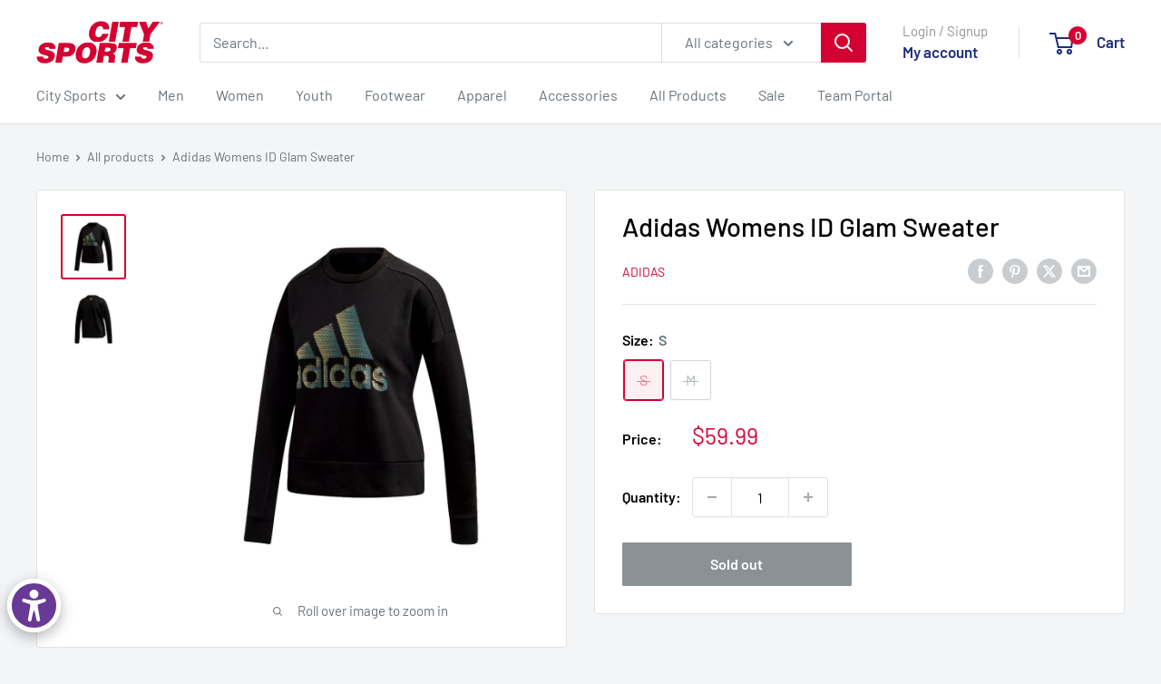

--- FILE ---
content_type: application/x-javascript
request_url: https://soccer-post-bucket.s3.us-east-1.amazonaws.com/soccer-post-production/common.js?hash=e97800107e148791275151b2ecca4d06&cacheTimestamp=1763634877&isActive=1
body_size: 48290
content:
/*! For license information please see common.js.LICENSE.txt */
(()=>{var t,r={79:(e,t,r)=>{var n=r(3702),o=r(80),i=r(4739),a=r(8655),s=r(1175);function c(e){var t=-1,r=null==e?0:e.length;for(this.clear();++t<r;){var n=e[t];this.set(n[0],n[1])}}c.prototype.clear=n,c.prototype.delete=o,c.prototype.get=i,c.prototype.has=a,c.prototype.set=s,e.exports=c},80:(e,t,r)=>{var n=r(6025),o=Array.prototype.splice;e.exports=function(e){var t=this.__data__,r=n(t,e);return!(r<0)&&(r==t.length-1?t.pop():o.call(t,r,1),--this.size,!0)}},181:e=>{e.exports=function(e){var t=[];if(null!=e)for(var r in Object(e))t.push(r);return t}},289:(e,t,r)=>{var n=r(2651);e.exports=function(e){return n(this,e).get(e)}},294:e=>{e.exports=function(e){return"number"==typeof e&&e>-1&&e%1==0&&e<=9007199254740991}},346:e=>{e.exports=function(e){return null!=e&&"object"==typeof e}},361:e=>{var t=/^(?:0|[1-9]\d*)$/;e.exports=function(e,r){var n=typeof e;return!!(r=null==r?9007199254740991:r)&&("number"==n||"symbol"!=n&&t.test(e))&&e>-1&&e%1==0&&e<r}},392:e=>{e.exports=function(e,t){return null==e?void 0:e[t]}},659:(e,t,r)=>{var n=r(1873),o=Object.prototype,i=o.hasOwnProperty,a=o.toString,s=n?n.toStringTag:void 0;e.exports=function(e){var t=i.call(e,s),r=e[s];try{e[s]=void 0;var n=!0}catch(e){}var o=a.call(e);return n&&(t?e[s]=r:delete e[s]),o}},695:(e,t,r)=>{var n=r(8096),o=r(2428),i=r(6449),a=r(3656),s=r(361),c=r(7167),u=Object.prototype.hasOwnProperty;e.exports=function(e,t){var r=i(e),l=!r&&o(e),p=!r&&!l&&a(e),h=!r&&!l&&!p&&c(e),d=r||l||p||h,f=d?n(e.length,String):[],g=f.length;for(var m in e)!t&&!u.call(e,m)||d&&("length"==m||p&&("offset"==m||"parent"==m)||h&&("buffer"==m||"byteLength"==m||"byteOffset"==m)||s(m,g))||f.push(m);return f}},938:e=>{e.exports=function(e){var t=this.__data__,r=t.delete(e);return this.size=t.size,r}},945:(e,t,r)=>{var n=r(79),o=r(8223),i=r(3661);e.exports=function(e,t){var r=this.__data__;if(r instanceof n){var a=r.__data__;if(!o||a.length<199)return a.push([e,t]),this.size=++r.size,this;r=this.__data__=new i(a)}return r.set(e,t),this.size=r.size,this}},999:(e,t,r)=>{var n=r(9302),o=r(6800);e.exports=function(e){return n((function(t,r){var n=-1,i=r.length,a=i>1?r[i-1]:void 0,s=i>2?r[2]:void 0;for(a=e.length>3&&"function"==typeof a?(i--,a):void 0,s&&o(r[0],r[1],s)&&(a=i<3?void 0:a,i=1),t=Object(t);++n<i;){var c=r[n];c&&e(t,c,n,a)}return t}))}},1033:e=>{e.exports=function(e,t,r){switch(r.length){case 0:return e.call(t);case 1:return e.call(t,r[0]);case 2:return e.call(t,r[0],r[1]);case 3:return e.call(t,r[0],r[1],r[2])}return e.apply(t,r)}},1042:(e,t,r)=>{var n=r(6110)(Object,"create");e.exports=n},1175:(e,t,r)=>{var n=r(6025);e.exports=function(e,t){var r=this.__data__,o=n(r,e);return o<0?(++this.size,r.push([e,t])):r[o][1]=t,this}},1331:(e,t,r)=>{var n=r(2552),o=r(8879),i=r(346),a=Function.prototype,s=Object.prototype,c=a.toString,u=s.hasOwnProperty,l=c.call(Object);e.exports=function(e){if(!i(e)||"[object Object]"!=n(e))return!1;var t=o(e);if(null===t)return!0;var r=u.call(t,"constructor")&&t.constructor;return"function"==typeof r&&r instanceof r&&c.call(r)==l}},1420:(e,t,r)=>{var n=r(79);e.exports=function(){this.__data__=new n,this.size=0}},1549:(e,t,r)=>{var n=r(2032),o=r(3862),i=r(6721),a=r(2749),s=r(5749);function c(e){var t=-1,r=null==e?0:e.length;for(this.clear();++t<r;){var n=e[t];this.set(n[0],n[1])}}c.prototype.clear=n,c.prototype.delete=o,c.prototype.get=i,c.prototype.has=a,c.prototype.set=s,e.exports=c},1791:(e,t,r)=>{var n=r(6547),o=r(3360);e.exports=function(e,t,r,i){var a=!r;r||(r={});for(var s=-1,c=t.length;++s<c;){var u=t[s],l=i?i(r[u],e[u],u,r,e):void 0;void 0===l&&(l=e[u]),a?o(r,u,l):n(r,u,l)}return r}},1811:e=>{var t=Date.now;e.exports=function(e){var r=0,n=0;return function(){var o=t(),i=16-(o-n);if(n=o,i>0){if(++r>=800)return arguments[0]}else r=0;return e.apply(void 0,arguments)}}},1873:(e,t,r)=>{var n=r(9325).Symbol;e.exports=n},1882:(e,t,r)=>{var n=r(2552),o=r(3805);e.exports=function(e){if(!o(e))return!1;var t=n(e);return"[object Function]"==t||"[object GeneratorFunction]"==t||"[object AsyncFunction]"==t||"[object Proxy]"==t}},1961:(e,t,r)=>{var n=r(9653);e.exports=function(e,t){var r=t?n(e.buffer):e.buffer;return new e.constructor(r,e.byteOffset,e.length)}},2032:(e,t,r)=>{var n=r(1042);e.exports=function(){this.__data__=n?n(null):{},this.size=0}},2428:(e,t,r)=>{var n=r(7534),o=r(346),i=Object.prototype,a=i.hasOwnProperty,s=i.propertyIsEnumerable,c=n(function(){return arguments}())?n:function(e){return o(e)&&a.call(e,"callee")&&!s.call(e,"callee")};e.exports=c},2552:(e,t,r)=>{var n=r(1873),o=r(659),i=r(9350),a=n?n.toStringTag:void 0;e.exports=function(e){return null==e?void 0===e?"[object Undefined]":"[object Null]":a&&a in Object(e)?o(e):i(e)}},2606:(e,t,r)=>{var n=r(5250),o=r(3805);e.exports=function e(t,r,i,a,s,c){return o(t)&&o(r)&&(c.set(r,t),n(t,r,void 0,e,c),c.delete(r)),t}},2651:(e,t,r)=>{var n=r(4218);e.exports=function(e,t){var r=e.__data__;return n(t)?r["string"==typeof t?"string":"hash"]:r.map}},2749:(e,t,r)=>{var n=r(1042),o=Object.prototype.hasOwnProperty;e.exports=function(e){var t=this.__data__;return n?void 0!==t[e]:o.call(t,e)}},2824:(e,t,r)=>{var n=r(7805),o=r(3290),i=r(1961),a=r(3007),s=r(5529),c=r(2428),u=r(6449),l=r(3693),p=r(3656),h=r(1882),d=r(3805),f=r(1331),g=r(7167),m=r(4974),v=r(9884);e.exports=function(e,t,r,y,b,x,w){var _=m(e,r),k=m(t,r),S=w.get(k);if(S)n(e,r,S);else{var O=x?x(_,k,r+"",e,t,w):void 0,C=void 0===O;if(C){var j=u(k),P=!j&&p(k),L=!j&&!P&&g(k);O=k,j||P||L?u(_)?O=_:l(_)?O=a(_):P?(C=!1,O=o(k,!0)):L?(C=!1,O=i(k,!0)):O=[]:f(k)||c(k)?(O=_,c(_)?O=v(_):d(_)&&!h(_)||(O=s(k))):C=!1}C&&(w.set(k,O),b(O,k,y,x,w),w.delete(k)),n(e,r,O)}}},2865:(e,t,r)=>{var n=r(9570),o=r(1811)(n);e.exports=o},2903:(e,t,r)=>{var n=r(3805),o=r(5527),i=r(181),a=Object.prototype.hasOwnProperty;e.exports=function(e){if(!n(e))return i(e);var t=o(e),r=[];for(var s in e)("constructor"!=s||!t&&a.call(e,s))&&r.push(s);return r}},2949:(e,t,r)=>{var n=r(2651);e.exports=function(e,t){var r=n(this,e),o=r.size;return r.set(e,t),this.size+=r.size==o?0:1,this}},3007:e=>{e.exports=function(e,t){var r=-1,n=e.length;for(t||(t=Array(n));++r<n;)t[r]=e[r];return t}},3040:(e,t,r)=>{var n=r(1549),o=r(79),i=r(8223);e.exports=function(){this.size=0,this.__data__={hash:new n,map:new(i||o),string:new n}}},3221:e=>{e.exports=function(e){return function(t,r,n){for(var o=-1,i=Object(t),a=n(t),s=a.length;s--;){var c=a[e?s:++o];if(!1===r(i[c],c,i))break}return t}}},3243:(e,t,r)=>{var n=r(6110),o=function(){try{var e=n(Object,"defineProperty");return e({},"",{}),e}catch(e){}}();e.exports=o},3290:(e,t,r)=>{e=r.nmd(e);var n=r(9325),o=t&&!t.nodeType&&t,i=o&&e&&!e.nodeType&&e,a=i&&i.exports===o?n.Buffer:void 0,s=a?a.allocUnsafe:void 0;e.exports=function(e,t){if(t)return e.slice();var r=e.length,n=s?s(r):new e.constructor(r);return e.copy(n),n}},3298:(t,r,n)=>{"use strict";var o=n(5606),i=function(){this.appName="soccer".replace(/-/gi,"_").toLowerCase(),this.proxyAppUrl="/apps/soccer-post-prod".toLowerCase().replace(/\/+$/,"")+"/",this.appApiUrl="https://app.soccerpost.com".replace(/\/+$/,"")+"/",this.appLocalCommonPath=this.appApiUrl+"cloud/",this.appEnv=o.env.MIX_APP_ENV,this.awsCommonPath="local"!==this.appEnv?"https://soccer-post-bucket.s3.us-east-1.amazonaws.com/soccer-post-production".replace(/\/+$/,"")+"/":this.appLocalCommonPath,this.awsStorePath="https://soccer-post-bucket.s3.us-east-1.amazonaws.com/soccer-post-production/store".replace(/\/+$/,"")+"/"},a=function(e){var t={};this.init=function(){var r="undefined"!=typeof Spurit&&void 0!==Spurit[e]&&void 0!==Spurit[e].settings?Spurit[e].settings:t;for(var n in r)this[n]=r[n]}},s=n(4354),c=n.n(s),u=function(e){var t="undefined"!=typeof Spurit&&void 0!==Spurit[e]&&void 0!==Spurit[e].customization,r={onConfigReady:function(e){return null},onListenerReady:function(e){return null}};for(var n in t&&(r=c()(Spurit[e].customization,r)),r)this[n]=r[n]},l=function(e){var t="undefined"!=typeof Spurit&&void 0!==Spurit[e],r={params:{hash:null}};for(var n in t&&(r=c()(Spurit[e],r)),r)this[n]=r[n]};function p(e){return p="function"==typeof Symbol&&"symbol"==typeof Symbol.iterator?function(e){return typeof e}:function(e){return e&&"function"==typeof Symbol&&e.constructor===Symbol&&e!==Symbol.prototype?"symbol":typeof e},p(e)}function h(e,t){for(var r=0;r<t.length;r++){var n=t[r];n.enumerable=n.enumerable||!1,n.configurable=!0,"value"in n&&(n.writable=!0),Object.defineProperty(e,g(n.key),n)}}function d(e,t,r){return t&&h(e.prototype,t),r&&h(e,r),Object.defineProperty(e,"prototype",{writable:!1}),e}function f(e,t,r){return(t=g(t))in e?Object.defineProperty(e,t,{value:r,enumerable:!0,configurable:!0,writable:!0}):e[t]=r,e}function g(e){var t=function(e,t){if("object"!=p(e)||!e)return e;var r=e[Symbol.toPrimitive];if(void 0!==r){var n=r.call(e,t||"default");if("object"!=p(n))return n;throw new TypeError("@@toPrimitive must return a primitive value.")}return("string"===t?String:Number)(e)}(e,"string");return"symbol"==p(t)?t:t+""}var m=d((function e(t){var r=this;!function(e,t){if(!(e instanceof t))throw new TypeError("Cannot call a class as a function")}(this,e),f(this,"get",(function(){var e=sessionStorage.getItem(r.key);return e?JSON.parse(e):{}})),f(this,"set",(function(e){try{sessionStorage.setItem(r.key,JSON.stringify(e))}catch(e){console.error(e)}})),f(this,"getCurrentPlayer",(function(){var e=sessionStorage.getItem(r.playerKey);return e||null})),f(this,"getPackages",(function(){var e=sessionStorage.getItem(r.packagesKey),t=[];if(e)try{t=JSON.parse(e)}catch(e){console.error(e)}return t})),f(this,"getGuestUnauthenticated",(function(){var e=sessionStorage.getItem(r.guestUnauthenticatedKey);return e?JSON.parse(e):null})),this.key="".concat(t,"-storefront"),this.playerKey="".concat(t,"-selectedPlayer"),this.packagesKey="".concat(t,"-packages"),this.guestUnauthenticatedKey="".concat(t,"-guest")})),v=function(e,t,r,n,o){var i=this;this.init=function(){r.init(),i.customization().onConfigReady(i)},this.env=function(){return e},this.snippet=function(){return t},this.settings=function(){return r},this.customization=function(){return n},this.storage=function(){return o}};function y(e){return y="function"==typeof Symbol&&"symbol"==typeof Symbol.iterator?function(e){return typeof e}:function(e){return e&&"function"==typeof Symbol&&e.constructor===Symbol&&e!==Symbol.prototype?"symbol":typeof e},y(e)}function b(e,t){return function(e){if(Array.isArray(e))return e}(e)||function(e,t){var r=null==e?null:"undefined"!=typeof Symbol&&e[Symbol.iterator]||e["@@iterator"];if(null!=r){var n,o,i,a,s=[],c=!0,u=!1;try{if(i=(r=r.call(e)).next,0===t){if(Object(r)!==r)return;c=!1}else for(;!(c=(n=i.call(r)).done)&&(s.push(n.value),s.length!==t);c=!0);}catch(e){u=!0,o=e}finally{try{if(!c&&null!=r.return&&(a=r.return(),Object(a)!==a))return}finally{if(u)throw o}}return s}}(e,t)||w(e,t)||function(){throw new TypeError("Invalid attempt to destructure non-iterable instance.\nIn order to be iterable, non-array objects must have a [Symbol.iterator]() method.")}()}function x(e,t){var r="undefined"!=typeof Symbol&&e[Symbol.iterator]||e["@@iterator"];if(!r){if(Array.isArray(e)||(r=w(e))||t&&e&&"number"==typeof e.length){r&&(e=r);var n=0,o=function(){};return{s:o,n:function(){return n>=e.length?{done:!0}:{done:!1,value:e[n++]}},e:function(e){throw e},f:o}}throw new TypeError("Invalid attempt to iterate non-iterable instance.\nIn order to be iterable, non-array objects must have a [Symbol.iterator]() method.")}var i,a=!0,s=!1;return{s:function(){r=r.call(e)},n:function(){var e=r.next();return a=e.done,e},e:function(e){s=!0,i=e},f:function(){try{a||null==r.return||r.return()}finally{if(s)throw i}}}}function w(e,t){if(e){if("string"==typeof e)return _(e,t);var r={}.toString.call(e).slice(8,-1);return"Object"===r&&e.constructor&&(r=e.constructor.name),"Map"===r||"Set"===r?Array.from(e):"Arguments"===r||/^(?:Ui|I)nt(?:8|16|32)(?:Clamped)?Array$/.test(r)?_(e,t):void 0}}function _(e,t){(null==t||t>e.length)&&(t=e.length);for(var r=0,n=Array(t);r<t;r++)n[r]=e[r];return n}function k(){k=function(){return t};var e,t={},r=Object.prototype,n=r.hasOwnProperty,o=Object.defineProperty||function(e,t,r){e[t]=r.value},i="function"==typeof Symbol?Symbol:{},a=i.iterator||"@@iterator",s=i.asyncIterator||"@@asyncIterator",c=i.toStringTag||"@@toStringTag";function u(e,t,r){return Object.defineProperty(e,t,{value:r,enumerable:!0,configurable:!0,writable:!0}),e[t]}try{u({},"")}catch(e){u=function(e,t,r){return e[t]=r}}function l(e,t,r,n){var i=t&&t.prototype instanceof v?t:v,a=Object.create(i.prototype),s=new R(n||[]);return o(a,"_invoke",{value:P(e,r,s)}),a}function p(e,t,r){try{return{type:"normal",arg:e.call(t,r)}}catch(e){return{type:"throw",arg:e}}}t.wrap=l;var h="suspendedStart",d="suspendedYield",f="executing",g="completed",m={};function v(){}function b(){}function x(){}var w={};u(w,a,(function(){return this}));var _=Object.getPrototypeOf,S=_&&_(_(T([])));S&&S!==r&&n.call(S,a)&&(w=S);var O=x.prototype=v.prototype=Object.create(w);function C(e){["next","throw","return"].forEach((function(t){u(e,t,(function(e){return this._invoke(t,e)}))}))}function j(e,t){function r(o,i,a,s){var c=p(e[o],e,i);if("throw"!==c.type){var u=c.arg,l=u.value;return l&&"object"==y(l)&&n.call(l,"__await")?t.resolve(l.__await).then((function(e){r("next",e,a,s)}),(function(e){r("throw",e,a,s)})):t.resolve(l).then((function(e){u.value=e,a(u)}),(function(e){return r("throw",e,a,s)}))}s(c.arg)}var i;o(this,"_invoke",{value:function(e,n){function o(){return new t((function(t,o){r(e,n,t,o)}))}return i=i?i.then(o,o):o()}})}function P(t,r,n){var o=h;return function(i,a){if(o===f)throw Error("Generator is already running");if(o===g){if("throw"===i)throw a;return{value:e,done:!0}}for(n.method=i,n.arg=a;;){var s=n.delegate;if(s){var c=L(s,n);if(c){if(c===m)continue;return c}}if("next"===n.method)n.sent=n._sent=n.arg;else if("throw"===n.method){if(o===h)throw o=g,n.arg;n.dispatchException(n.arg)}else"return"===n.method&&n.abrupt("return",n.arg);o=f;var u=p(t,r,n);if("normal"===u.type){if(o=n.done?g:d,u.arg===m)continue;return{value:u.arg,done:n.done}}"throw"===u.type&&(o=g,n.method="throw",n.arg=u.arg)}}}function L(t,r){var n=r.method,o=t.iterator[n];if(o===e)return r.delegate=null,"throw"===n&&t.iterator.return&&(r.method="return",r.arg=e,L(t,r),"throw"===r.method)||"return"!==n&&(r.method="throw",r.arg=new TypeError("The iterator does not provide a '"+n+"' method")),m;var i=p(o,t.iterator,r.arg);if("throw"===i.type)return r.method="throw",r.arg=i.arg,r.delegate=null,m;var a=i.arg;return a?a.done?(r[t.resultName]=a.value,r.next=t.nextLoc,"return"!==r.method&&(r.method="next",r.arg=e),r.delegate=null,m):a:(r.method="throw",r.arg=new TypeError("iterator result is not an object"),r.delegate=null,m)}function E(e){var t={tryLoc:e[0]};1 in e&&(t.catchLoc=e[1]),2 in e&&(t.finallyLoc=e[2],t.afterLoc=e[3]),this.tryEntries.push(t)}function N(e){var t=e.completion||{};t.type="normal",delete t.arg,e.completion=t}function R(e){this.tryEntries=[{tryLoc:"root"}],e.forEach(E,this),this.reset(!0)}function T(t){if(t||""===t){var r=t[a];if(r)return r.call(t);if("function"==typeof t.next)return t;if(!isNaN(t.length)){var o=-1,i=function r(){for(;++o<t.length;)if(n.call(t,o))return r.value=t[o],r.done=!1,r;return r.value=e,r.done=!0,r};return i.next=i}}throw new TypeError(y(t)+" is not iterable")}return b.prototype=x,o(O,"constructor",{value:x,configurable:!0}),o(x,"constructor",{value:b,configurable:!0}),b.displayName=u(x,c,"GeneratorFunction"),t.isGeneratorFunction=function(e){var t="function"==typeof e&&e.constructor;return!!t&&(t===b||"GeneratorFunction"===(t.displayName||t.name))},t.mark=function(e){return Object.setPrototypeOf?Object.setPrototypeOf(e,x):(e.__proto__=x,u(e,c,"GeneratorFunction")),e.prototype=Object.create(O),e},t.awrap=function(e){return{__await:e}},C(j.prototype),u(j.prototype,s,(function(){return this})),t.AsyncIterator=j,t.async=function(e,r,n,o,i){void 0===i&&(i=Promise);var a=new j(l(e,r,n,o),i);return t.isGeneratorFunction(r)?a:a.next().then((function(e){return e.done?e.value:a.next()}))},C(O),u(O,c,"Generator"),u(O,a,(function(){return this})),u(O,"toString",(function(){return"[object Generator]"})),t.keys=function(e){var t=Object(e),r=[];for(var n in t)r.push(n);return r.reverse(),function e(){for(;r.length;){var n=r.pop();if(n in t)return e.value=n,e.done=!1,e}return e.done=!0,e}},t.values=T,R.prototype={constructor:R,reset:function(t){if(this.prev=0,this.next=0,this.sent=this._sent=e,this.done=!1,this.delegate=null,this.method="next",this.arg=e,this.tryEntries.forEach(N),!t)for(var r in this)"t"===r.charAt(0)&&n.call(this,r)&&!isNaN(+r.slice(1))&&(this[r]=e)},stop:function(){this.done=!0;var e=this.tryEntries[0].completion;if("throw"===e.type)throw e.arg;return this.rval},dispatchException:function(t){if(this.done)throw t;var r=this;function o(n,o){return s.type="throw",s.arg=t,r.next=n,o&&(r.method="next",r.arg=e),!!o}for(var i=this.tryEntries.length-1;i>=0;--i){var a=this.tryEntries[i],s=a.completion;if("root"===a.tryLoc)return o("end");if(a.tryLoc<=this.prev){var c=n.call(a,"catchLoc"),u=n.call(a,"finallyLoc");if(c&&u){if(this.prev<a.catchLoc)return o(a.catchLoc,!0);if(this.prev<a.finallyLoc)return o(a.finallyLoc)}else if(c){if(this.prev<a.catchLoc)return o(a.catchLoc,!0)}else{if(!u)throw Error("try statement without catch or finally");if(this.prev<a.finallyLoc)return o(a.finallyLoc)}}}},abrupt:function(e,t){for(var r=this.tryEntries.length-1;r>=0;--r){var o=this.tryEntries[r];if(o.tryLoc<=this.prev&&n.call(o,"finallyLoc")&&this.prev<o.finallyLoc){var i=o;break}}i&&("break"===e||"continue"===e)&&i.tryLoc<=t&&t<=i.finallyLoc&&(i=null);var a=i?i.completion:{};return a.type=e,a.arg=t,i?(this.method="next",this.next=i.finallyLoc,m):this.complete(a)},complete:function(e,t){if("throw"===e.type)throw e.arg;return"break"===e.type||"continue"===e.type?this.next=e.arg:"return"===e.type?(this.rval=this.arg=e.arg,this.method="return",this.next="end"):"normal"===e.type&&t&&(this.next=t),m},finish:function(e){for(var t=this.tryEntries.length-1;t>=0;--t){var r=this.tryEntries[t];if(r.finallyLoc===e)return this.complete(r.completion,r.afterLoc),N(r),m}},catch:function(e){for(var t=this.tryEntries.length-1;t>=0;--t){var r=this.tryEntries[t];if(r.tryLoc===e){var n=r.completion;if("throw"===n.type){var o=n.arg;N(r)}return o}}throw Error("illegal catch attempt")},delegateYield:function(t,r,n){return this.delegate={iterator:T(t),resultName:r,nextLoc:n},"next"===this.method&&(this.arg=e),m}},t}function S(e,t,r,n,o,i,a){try{var s=e[i](a),c=s.value}catch(e){return void r(e)}s.done?t(c):Promise.resolve(c).then(n,o)}function O(e){return function(){var t=this,r=arguments;return new Promise((function(n,o){var i=e.apply(t,r);function a(e){S(i,n,o,a,s,"next",e)}function s(e){S(i,n,o,a,s,"throw",e)}a(void 0)}))}}function C(e,t){var r=Object.keys(e);if(Object.getOwnPropertySymbols){var n=Object.getOwnPropertySymbols(e);t&&(n=n.filter((function(t){return Object.getOwnPropertyDescriptor(e,t).enumerable}))),r.push.apply(r,n)}return r}function j(e){for(var t=1;t<arguments.length;t++){var r=null!=arguments[t]?arguments[t]:{};t%2?C(Object(r),!0).forEach((function(t){P(e,t,r[t])})):Object.getOwnPropertyDescriptors?Object.defineProperties(e,Object.getOwnPropertyDescriptors(r)):C(Object(r)).forEach((function(t){Object.defineProperty(e,t,Object.getOwnPropertyDescriptor(r,t))}))}return e}function P(e,t,r){return(t=E(t))in e?Object.defineProperty(e,t,{value:r,enumerable:!0,configurable:!0,writable:!0}):e[t]=r,e}function L(e,t){for(var r=0;r<t.length;r++){var n=t[r];n.enumerable=n.enumerable||!1,n.configurable=!0,"value"in n&&(n.writable=!0),Object.defineProperty(e,E(n.key),n)}}function E(e){var t=function(e,t){if("object"!=y(e)||!e)return e;var r=e[Symbol.toPrimitive];if(void 0!==r){var n=r.call(e,t||"default");if("object"!=y(n))return n;throw new TypeError("@@toPrimitive must return a primitive value.")}return("string"===t?String:Number)(e)}(e,"string");return"symbol"==y(t)?t:t+""}function N(e,t,r){return t=I(t),function(e,t){if(t&&("object"==y(t)||"function"==typeof t))return t;if(void 0!==t)throw new TypeError("Derived constructors may only return object or undefined");return function(e){if(void 0===e)throw new ReferenceError("this hasn't been initialised - super() hasn't been called");return e}(e)}(e,T()?Reflect.construct(t,r||[],I(e).constructor):t.apply(e,r))}function R(e){var t="function"==typeof Map?new Map:void 0;return R=function(e){if(null===e||!function(e){try{return-1!==Function.toString.call(e).indexOf("[native code]")}catch(t){return"function"==typeof e}}(e))return e;if("function"!=typeof e)throw new TypeError("Super expression must either be null or a function");if(void 0!==t){if(t.has(e))return t.get(e);t.set(e,r)}function r(){return function(e,t,r){if(T())return Reflect.construct.apply(null,arguments);var n=[null];n.push.apply(n,t);var o=new(e.bind.apply(e,n));return r&&A(o,r.prototype),o}(e,arguments,I(this).constructor)}return r.prototype=Object.create(e.prototype,{constructor:{value:r,enumerable:!1,writable:!0,configurable:!0}}),A(r,e)},R(e)}function T(){try{var e=!Boolean.prototype.valueOf.call(Reflect.construct(Boolean,[],(function(){})))}catch(e){}return(T=function(){return!!e})()}function A(e,t){return A=Object.setPrototypeOf?Object.setPrototypeOf.bind():function(e,t){return e.__proto__=t,e},A(e,t)}function I(e){return I=Object.setPrototypeOf?Object.getPrototypeOf.bind():function(e){return e.__proto__||Object.getPrototypeOf(e)},I(e)}var $=function(t){function r(){var e,t,n,o,s,c,p,h,d;!function(e,t){if(!(e instanceof t))throw new TypeError("Cannot call a class as a function")}(this,r),d=N(this,r);var f=new i,g=new a(f.appName),y=new u(f.appName),b=new l(f.appName),x=new m(f.appName);return d.config=new v(f,b,g,y,x),d.config.init(),d.storage=d.config.storage(),d.shopifyCustomer=null!==(e=null===(t=d.config.snippet())||void 0===t||null===(t=t.params)||void 0===t?void 0:t.customer)&&void 0!==e?e:null,d.isLoggedIn=d.shopifyCustomer?null===(n=d.shopifyCustomer)||void 0===n?void 0:n.id:null,d.namespace=null!==(o=d.getAttribute("data-namespace"))&&void 0!==o?o:f.appName,d.currentClub=null!==(s=null===(c=window[d.namespace])||void 0===c?void 0:c.club)&&void 0!==s?s:null,d.originalFetch=window.fetch.bind(window),d.XMLHttpRequestOpen=XMLHttpRequest.prototype.open,d.XMLHttpRequestSend=XMLHttpRequest.prototype.send,d.guestUnauthenticated=d.storage.getGuestUnauthenticated(),d.currentCustomer=null!==(p=null===(h=window[d.namespace])||void 0===h?void 0:h.customer)&&void 0!==p?p:null,d}return function(e,t){if("function"!=typeof t&&null!==t)throw new TypeError("Super expression must either be null or a function");e.prototype=Object.create(t&&t.prototype,{constructor:{value:e,writable:!0,configurable:!0}}),Object.defineProperty(e,"prototype",{writable:!1}),t&&A(e,t)}(r,t),function(e,t,r){return t&&L(e.prototype,t),r&&L(e,r),Object.defineProperty(e,"prototype",{writable:!1}),e}(r,[{key:"club",get:function(){return this._club},set:function(e){this._club={id:null,is_closed:!0};try{e&&(this._club=j(j({},this._club),JSON.parse(e)))}catch(e){console.error(e)}}},{key:"player",get:function(){return this._player},set:function(e){this._player={id:null,club_access:null,team:{}};try{e&&(this._player=j(j({},this._player),JSON.parse(e)))}catch(e){console.error(e)}}},{key:"customer",get:function(){return this._customer},set:function(e){this._customer={id:null,email:null};try{e&&(this._customer=j(j({},this._customer),JSON.parse(e)))}catch(e){console.error(e)}}},{key:"request",value:(g=O(k().mark((function e(t){var r,n,o,i,a,s,c;return k().wrap((function(e){for(;;)switch(e.prev=e.next){case 0:return n=this.config.env().appApiUrl+"api/store-front/"+t,o=null===(r=this.config.snippet())||void 0===r||null===(r=r.params)||void 0===r?void 0:r.hash,e.prev=2,e.next=5,fetch(n,{method:"GET",headers:{Authorization:"Bearer "+o,"Content-Type":"application/json",Accept:"application/json","Cache-Control":"no-cache","X-Requested-With":"XMLHttpRequest","X-Store-front":!0}});case 5:if((i=e.sent).ok){e.next=11;break}return e.next=9,i.json();case 9:throw s=e.sent,new Error(null!==(a=null==s?void 0:s.message)&&void 0!==a?a:"Unexpected error");case 11:return e.next=13,i.json();case 13:return c=e.sent,e.abrupt("return",c.data);case 17:throw e.prev=17,e.t0=e.catch(2),e.t0;case 20:case"end":return e.stop()}}),e,this,[[2,17]])}))),function(e){return g.apply(this,arguments)})},{key:"formDataToEncodedString",value:function(e){var t,r=[],n=x(e.entries());try{for(n.s();!(t=n.n()).done;){var o=b(t.value,2),i=o[0],a=o[1];r.push(encodeURIComponent(i)+"="+encodeURIComponent(a))}}catch(e){n.e(e)}finally{n.f()}return r.join("&")}},{key:"urlEncodedToFormData",value:function(e){var t=new FormData;return e.split("&").forEach((function(e){var r=b(e.split("="),2),n=r[0],o=r[1];t.append(decodeURIComponent(n),decodeURIComponent(o))})),t}},{key:"getCart",value:(f=O(k().mark((function e(){var t,r,n;return k().wrap((function(e){for(;;)switch(e.prev=e.next){case 0:return t={},e.prev=1,e.next=4,fetch(window.Shopify.routes.root+"cart.js");case 4:return r=e.sent,e.next=7,r.json();case 7:if(!(n=e.sent).status){e.next=10;break}throw new Error("Unexpected error");case 10:t=n,e.next=16;break;case 13:e.prev=13,e.t0=e.catch(1),console.error(e.t0);case 16:return e.abrupt("return",t);case 17:case"end":return e.stop()}}),e,null,[[1,13]])}))),function(){return f.apply(this,arguments)})},{key:"addToCart",value:(d=O(k().mark((function t(r){var n,o,i,a,s,c=arguments;return k().wrap((function(t){for(;;)switch(t.prev=t.next){case 0:return n=c.length>1&&void 0!==c[1]&&c[1],o={},t.prev=2,i=n?"cart/add.js?quite=1":"cart/add.js",t.next=6,fetch(window.Shopify.routes.root+i,{method:"POST",headers:{"Content-Type":"application/json"},body:JSON.stringify(r)});case 6:return a=t.sent,t.next=9,a.json();case 9:if(!(s=t.sent).status){t.next=12;break}throw new Error("Unexpected error");case 12:o=s,t.next=18;break;case 15:t.prev=15,t.t0=t.catch(2),console.error(e);case 18:return t.abrupt("return",o);case 19:case"end":return t.stop()}}),t,null,[[2,15]])}))),function(e){return d.apply(this,arguments)})},{key:"clearCart",value:(h=O(k().mark((function e(){var t,r,n;return k().wrap((function(e){for(;;)switch(e.prev=e.next){case 0:return t={},e.prev=1,e.next=4,fetch(window.Shopify.routes.root+"cart/clear.js",{method:"POST",headers:{"Content-Type":"application/json"}});case 4:return r=e.sent,e.next=7,r.json();case 7:if(!(n=e.sent).status){e.next=10;break}throw new Error("Unexpected error");case 10:t=n,e.next=16;break;case 13:e.prev=13,e.t0=e.catch(1),console.error(e.t0);case 16:return e.abrupt("return",t);case 17:case"end":return e.stop()}}),e,null,[[1,13]])}))),function(){return h.apply(this,arguments)})},{key:"updateCart",value:(p=O(k().mark((function t(r){var n,o,i;return k().wrap((function(t){for(;;)switch(t.prev=t.next){case 0:return n={},t.prev=1,t.next=4,fetch(window.Shopify.routes.root+"cart/update.js",{method:"POST",headers:{"Content-Type":"application/json"},body:JSON.stringify(r)});case 4:return o=t.sent,t.next=7,o.json();case 7:if(!(i=t.sent).status){t.next=10;break}throw new Error("Unexpected error");case 10:n=i,t.next=16;break;case 13:t.prev=13,t.t0=t.catch(1),console.error(e);case 16:return t.abrupt("return",n);case 17:case"end":return t.stop()}}),t,null,[[1,13]])}))),function(e){return p.apply(this,arguments)})},{key:"getPurchased",value:(c=O(k().mark((function e(){var t;return k().wrap((function(e){for(;;)switch(e.prev=e.next){case 0:if(!(t=this.storage.get())){e.next=13;break}if(null!=t&&t.purchased||(t.purchased={}),!t.purchased[this.player.id]){e.next=7;break}return e.abrupt("return",t.purchased[this.player.id]);case 7:t.purchased[this.player.id]=[];case 8:return e.next=10,this.request("users/".concat(this.player.id,"/products/purchased"));case 10:return t.purchased[this.player.id]=e.sent,this.storage.set(t),e.abrupt("return",t.purchased[this.player.id]);case 13:return e.abrupt("return",[]);case 14:case"end":return e.stop()}}),e,this)}))),function(){return c.apply(this,arguments)})},{key:"getClubName",value:(s=O(k().mark((function e(){var t,r,n,o,i,a,s,c,u,l,p,h,d,f,g,m;return k().wrap((function(e){for(;;)switch(e.prev=e.next){case 0:if(n=this.storage.get(),o=(null===(t=this.shopifyCustomer)||void 0===t?void 0:t.id)||null,i=(null===(r=this.shopifyCustomer)||void 0===r?void 0:r.email)||null,a=this.isPreview(),null!=n&&n.clubName||(n.clubName={}),!o||!i||this.guestUnauthenticated){e.next=25;break}if(this.currentClub&&null!==(s=this.currentClub)&&void 0!==s&&s.name&&(n.clubName[o]=null===(c=this.currentClub)||void 0===c?void 0:c.name,this.storage.set(n)),!n.clubName[o]){e.next=11;break}return e.abrupt("return",n.clubName[o]);case 11:n.clubName[o]=null;case 12:return e.prev=12,e.next=15,this.request("clubs?email=".concat(encodeURIComponent(i)));case 15:return(l=e.sent)&&1===l.length&&null!==(u=l[0])&&void 0!==u&&u.name&&(n.clubName[o]=l[0].name),n.clubName[o]&&this.storage.set(n),e.abrupt("return",n.clubName[o]);case 21:return e.prev=21,e.t0=e.catch(12),console.warn(e.t0.message),e.abrupt("return",null);case 25:if(!a){e.next=34;break}if(h="preview-user-".concat(a),this.currentClub&&null!==(p=this.currentClub)&&void 0!==p&&p.name&&(n.clubName[h]=null===(d=this.currentClub)||void 0===d?void 0:d.name,this.storage.set(n)),!n.clubName[h]){e.next=32;break}return e.abrupt("return",n.clubName[h]);case 32:n.clubName[h]=null,this.storage.set(n);case 34:if(!this.guestUnauthenticated||!this.guestUnauthenticated.club){e.next=43;break}if(g="guest-club-".concat(this.guestUnauthenticated.club.id),this.currentClub&&null!==(f=this.currentClub)&&void 0!==f&&f.name&&(n.clubName[g]=null===(m=this.currentClub)||void 0===m?void 0:m.name,this.storage.set(n)),!n.clubName[g]){e.next=41;break}return e.abrupt("return",n.clubName[g]);case 41:n.clubName[g]=null,this.storage.set(n);case 43:return e.abrupt("return",null);case 44:case"end":return e.stop()}}),e,this,[[12,21]])}))),function(){return s.apply(this,arguments)})},{key:"isBosses",value:function(){var e=this.storage.get(),t=e&&e.hasOwnProperty("user")?e.user:null;return t&&("staff"===(null==t?void 0:t.club_access)||"full"===(null==t?void 0:t.club_access))}},{key:"isAvailableForGuest",value:function(e){return"guest"===(null==e?void 0:e.club_access)}},{key:"isAvailableForPlayer",value:function(e,t){if(!e||"member"!==e.club_access)return!1;if(t){var r,n,o=e.config.specialization;return null!==(r=null===(n=t.config)||void 0===n||null===(n=n.specialization)||void 0===n?void 0:n[o].enabled)&&void 0!==r&&r}return!1}},{key:"isPreview",value:function(){var e=sessionStorage.getItem("".concat(this.namespace,"-preview"));try{var t;if(e)return null===(t=e=JSON.parse(e))||void 0===t||null===(t=t.user)||void 0===t?void 0:t.id}catch(e){console.error(e)}return!1}},{key:"isFeeProduct",value:function(e){return e.properties&&e.properties.hasOwnProperty("_".concat(this.namespace,"_club_product_distribution"))&&"fee"===e.properties["_".concat(this.namespace,"_club_product_distribution")]}},{key:"getClubAttribute",value:function(e){return e.properties&&e.properties.hasOwnProperty("_".concat(this.namespace,"_club_id"))?1*e.properties["_".concat(this.namespace,"_club_id")]:null}},{key:"getClubAttributes",value:function(e,t){var r=[];t&&r.push(t);var n,o=x(e.items);try{for(o.s();!(n=o.n()).done;){var i=n.value,a=this.getClubAttribute(i);a&&!r.includes(a)&&r.push(a)}}catch(e){o.e(e)}finally{o.f()}return r}},{key:"shouldAddToCart",value:function(e,t){var r=t.some((function(t){return t.id===e.id}));return!(this.isFeeProduct(e)&&r)}},{key:"catchRequest",value:function(){var e=this,t=this;XMLHttpRequest.prototype.open=function(e,r,n,o,i){this._url=r,this._method=e,t.XMLHttpRequestOpen.apply(this,arguments)},XMLHttpRequest.prototype.send=function(){var e=O(k().mark((function e(r){var n,o,i;return k().wrap((function(e){for(;;)switch(e.prev=e.next){case 0:if("POST"!==this._method||!this._url){e.next=7;break}return e.next=3,t.handleXmlHttpRequest(this,r);case 3:null!==(o=e.sent)&&t.XMLHttpRequestSend.call(this,o),e.next=8;break;case 7:t.XMLHttpRequestSend.call(this,r);case 8:if(i={},(null===(n=t._optionalsToRemove)||void 0===n?void 0:n.length)>0&&(t._optionalsToRemove.forEach((function(e){i[e]=0})),t._optionalsToRemove=[]),t._feeProductToRemove&&(i[t._feeProductToRemove]=0,t._feeProductToRemove=null),!(Object.keys(i).length>0)){e.next=15;break}return e.next=14,t.updateCart({updates:i});case 14:document.documentElement.dispatchEvent(new CustomEvent("cart:refresh",{bubbles:!0}));case 15:this._needSyncPackages&&(this._needSyncPackages=!1,window.dispatchEvent(new CustomEvent("shopify:cart-updated")));case 16:case"end":return e.stop()}}),e,this)})));return function(t){return e.apply(this,arguments)}}(),window.fetch=function(){var r=O(k().mark((function r(n,o){var i,a,s,c;return k().wrap((function(r){for(;;)switch(r.prev=r.next){case 0:if(!o||"POST"!==o.method||!o.body){r.next=9;break}return r.next=3,t.handleFetchRequest(n,o);case 3:if((a=r.sent).skip){r.next=8;break}o=a.init,r.next=9;break;case 8:return r.abrupt("return");case 9:return r.next=11,e.originalFetch(n,o);case 11:if(s=r.sent,c={},(null===(i=e._optionalsToRemove)||void 0===i?void 0:i.length)>0&&(e._optionalsToRemove.forEach((function(e){c[e]=0})),e._optionalsToRemove=[]),e._feeProductToRemove&&(c[e._feeProductToRemove]=0,e._feeProductToRemove=null),!(Object.keys(c).length>0)){r.next=19;break}return r.next=18,e.updateCart({updates:c});case 18:document.documentElement.dispatchEvent(new CustomEvent("cart:refresh",{bubbles:!0}));case 19:return e._needSyncPackages&&(e._needSyncPackages=!1,window.dispatchEvent(new CustomEvent("shopify:cart-updated"))),r.abrupt("return",s);case 21:case"end":return r.stop()}}),r)})));return function(e,t){return r.apply(this,arguments)}}()}},{key:"handleXmlHttpRequest",value:(o=O(k().mark((function e(t,r){var n,o,i,a,s,c,u,l,p,h,d,f,g,m=this;return k().wrap((function(e){for(;;)switch(e.prev=e.next){case 0:return o=t._url,i=o.includes("/cart/add"),a=o.includes("/cart/change"),s=o.includes("/cart/clear"),e.next=6,this.getCart();case 6:if(c=e.sent,u=null!==(n=c.items)&&void 0!==n?n:[],!i&&!a){e.next=27;break}if(l="string"==typeof r?this.urlEncodedToFormData(r):r){e.next=12;break}return e.abrupt("return",null);case 12:if(!l.items){e.next=18;break}if(l.items=l.items.filter((function(e){return m.shouldAddToCart.call(t,e,u)})),0!==l.items.length){e.next=16;break}return e.abrupt("return",null);case 16:e.next=20;break;case 18:if(!i||l.items){e.next=20;break}return e.abrupt("return",r);case 20:if(this._needSyncPackages=!0,!a){e.next=26;break}return p=this.evaluateCartChange(l,u),h=p.itemToUpdate,d=p.removeFeeProduct,f=p.feeProduct,g=p.optionalsToRemove,d&&f&&(this._feeProductToRemove=f.key),this._optionalsToRemove=g,e.abrupt("return",this.formDataToEncodedString(h));case 26:return e.abrupt("return",this.formDataToEncodedString(l));case 27:return s&&(this._needSyncPackages=!0),e.abrupt("return",r);case 29:case"end":return e.stop()}}),e,this)}))),function(e,t){return o.apply(this,arguments)})},{key:"hasQuiteParam",value:function(e){return"1"===new URL(e,window.location.origin).searchParams.get("quite")}},{key:"handleFetchRequest",value:(n=O(k().mark((function e(t,r){var n,o,i,a,s,c,u,l,p,h,d,f,g,m=this;return k().wrap((function(e){for(;;)switch(e.prev=e.next){case 0:return o=t.toString(),i=o.includes("/cart/add"),a=o.includes("/cart/change"),s=o.includes("/cart/clear"),e.next=6,this.getCart();case 6:c=e.sent,u=null!==(n=c.items)&&void 0!==n?n:[],e.prev=8,l="string"==typeof r.body?JSON.parse(r.body):r.body instanceof FormData?Object.fromEntries(r.body.entries()):r.body,e.next=16;break;case 12:return e.prev=12,e.t0=e.catch(8),console.error("Error parsing body",e.t0),e.abrupt("return",{init:r,skip:!1});case 16:if(!i||!l.items){e.next=21;break}if(l.items=l.items.filter((function(e){return m.shouldAddToCart.call(m,e,u)})),0!==l.items.length){e.next=20;break}return e.abrupt("return",{init:r,skip:!0});case 20:r.body=JSON.stringify(l);case 21:return a&&(p=this.evaluateCartChange(l,u),h=p.itemToUpdate,d=p.removeFeeProduct,f=p.feeProduct,g=p.optionalsToRemove,d&&f&&!this._feeProductToRemove&&(this._feeProductToRemove=f.key),r.body=JSON.stringify(h),this._optionalsToRemove=g),(i||a||s)&&(this._needSyncPackages=!this.hasQuiteParam(o)),e.abrupt("return",{init:r,skip:!1});case 24:case"end":return e.stop()}}),e,this,[[8,12]])}))),function(e,t){return n.apply(this,arguments)})},{key:"evaluateCartChange",value:function(e,t){var r,n=this,o=e,i=!1,a=[],s=t.some((function(e){return e.properties&&Object.keys(e.properties).some((function(t){return t.includes("_".concat(n.namespace))&&t!=="_".concat(n.namespace,"_collection")&&!("fee"===e.properties["_".concat(n.namespace,"_club_product_distribution")])}))})),c=t.filter((function(e){return e.properties&&Object.keys(e.properties).some((function(t){return t.includes("_".concat(n.namespace))&&t!=="_".concat(n.namespace,"_collection")&&!("fee"===e.properties["_".concat(n.namespace,"_club_product_distribution")])}))})).length;r=t.find((function(e){return e.properties&&"fee"===e.properties["_".concat(n.namespace,"_club_product_distribution")]}));var u=t[o.line-1];if(u){var l,p,h,d,f,g,m,v="fee"===(null===(l=u.properties)||void 0===l?void 0:l["_".concat(this.namespace,"_club_product_distribution")]),y=Object.keys(u.properties||{}).some((function(e){return e.includes("_".concat(n.namespace))&&e!=="_".concat(n.namespace,"_collection")})),b=null!==(p=null===(h=u.properties)||void 0===h?void 0:h["_".concat(this.namespace,"_product_id")])&&void 0!==p?p:null,x=null!==(d=null===(f=u.properties)||void 0===f?void 0:f["_".concat(this.namespace,"_bundle_id")])&&void 0!==d?d:null,w=null!==(g=null===(m=u.properties)||void 0===m?void 0:m["_".concat(this.namespace,"_variant_id")])&&void 0!==g?g:null;if((b||x)&&o.quantity<=0)a=(x?t.filter((function(e){return e.properties&&e.properties["_".concat(n.namespace,"_parent_bundle_id")]===x&&e.properties["_".concat(n.namespace,"_parent_variant_id")]===w})):t.filter((function(e){return e.properties&&e.properties["_".concat(n.namespace,"_parent_product_id")]===b&&e.properties["_".concat(n.namespace,"_parent_variant_id")]===w&&!e.properties.hasOwnProperty("_".concat(n.namespace,"_parent_bundle_id"))}))).map((function(e){return e.key}));v&&s?o.quantity=1:y&&r&&c-a.length<=1&&o.quantity<=0&&(i=!0)}return{itemToUpdate:o,removeFeeProduct:i,feeProduct:r,optionalsToRemove:a}}},{key:"getTeamAttribute",value:function(e){return e.properties&&e.properties.hasOwnProperty("_".concat(this.namespace,"_team"))?1*e.properties["_".concat(this.namespace,"_team")]:null}},{key:"getTeamAttributes",value:function(e){var t,r=[],n=x(e.items);try{for(n.s();!(t=n.n()).done;){var o=t.value,i=this.getTeamAttribute(o);i&&!r.includes(i)&&r.push(i)}}catch(e){n.e(e)}finally{n.f()}return r}},{key:"destroyCatchRequest",value:function(){window.fetch=this.originalFetch,XMLHttpRequest.prototype.open=this.XMLHttpRequestOpen,XMLHttpRequest.prototype.send=this.XMLHttpRequestSend}}]);var n,o,s,c,p,h,d,f,g}(R(HTMLElement));function q(e){return q="function"==typeof Symbol&&"symbol"==typeof Symbol.iterator?function(e){return typeof e}:function(e){return e&&"function"==typeof Symbol&&e.constructor===Symbol&&e!==Symbol.prototype?"symbol":typeof e},q(e)}function U(e,t){for(var r=0;r<t.length;r++){var n=t[r];n.enumerable=n.enumerable||!1,n.configurable=!0,"value"in n&&(n.writable=!0),Object.defineProperty(e,F(n.key),n)}}function F(e){var t=function(e,t){if("object"!=q(e)||!e)return e;var r=e[Symbol.toPrimitive];if(void 0!==r){var n=r.call(e,t||"default");if("object"!=q(n))return n;throw new TypeError("@@toPrimitive must return a primitive value.")}return("string"===t?String:Number)(e)}(e,"string");return"symbol"==q(t)?t:t+""}function D(e,t,r){return t=z(t),function(e,t){if(t&&("object"==q(t)||"function"==typeof t))return t;if(void 0!==t)throw new TypeError("Derived constructors may only return object or undefined");return function(e){if(void 0===e)throw new ReferenceError("this hasn't been initialised - super() hasn't been called");return e}(e)}(e,M()?Reflect.construct(t,r||[],z(e).constructor):t.apply(e,r))}function M(){try{var e=!Boolean.prototype.valueOf.call(Reflect.construct(Boolean,[],(function(){})))}catch(e){}return(M=function(){return!!e})()}function z(e){return z=Object.setPrototypeOf?Object.getPrototypeOf.bind():function(e){return e.__proto__||Object.getPrototypeOf(e)},z(e)}function V(e,t){return V=Object.setPrototypeOf?Object.setPrototypeOf.bind():function(e,t){return e.__proto__=t,e},V(e,t)}var H=function(e){function t(){var e,r,n;!function(e,t){if(!(e instanceof t))throw new TypeError("Cannot call a class as a function")}(this,t);var o=null===(e=(n=D(this,t)).querySelector("*[data-type=".concat(n.namespace,"-product-metafields]")))||void 0===e?void 0:e.textContent;try{o&&(n.metafields=JSON.parse(o))}catch(e){console.error(e.message),n.metafields={}}var i=null===(r=n.querySelector("*[data-type=".concat(n.namespace,"-block-settings]")))||void 0===r?void 0:r.textContent;try{i&&(n.blockSettings=JSON.parse(i))}catch(e){console.error(e.message),n.blockSettings={}}return n}return function(e,t){if("function"!=typeof t&&null!==t)throw new TypeError("Super expression must either be null or a function");e.prototype=Object.create(t&&t.prototype,{constructor:{value:e,writable:!0,configurable:!0}}),Object.defineProperty(e,"prototype",{writable:!1}),t&&V(e,t)}(t,e),function(e,t,r){return t&&U(e.prototype,t),r&&U(e,r),Object.defineProperty(e,"prototype",{writable:!1}),e}(t)}($);const J=e=>"string"==typeof e,K=()=>{let e,t;const r=new Promise(((r,n)=>{e=r,t=n}));return r.resolve=e,r.reject=t,r},G=e=>null==e?"":""+e,B=/###/g,X=e=>e&&e.indexOf("###")>-1?e.replace(B,"."):e,W=e=>!e||J(e),Y=(e,t,r)=>{const n=J(t)?t.split("."):t;let o=0;for(;o<n.length-1;){if(W(e))return{};const t=X(n[o]);!e[t]&&r&&(e[t]=new r),e=Object.prototype.hasOwnProperty.call(e,t)?e[t]:{},++o}return W(e)?{}:{obj:e,k:X(n[o])}},Q=(e,t,r)=>{const{obj:n,k:o}=Y(e,t,Object);if(void 0!==n||1===t.length)return void(n[o]=r);let i=t[t.length-1],a=t.slice(0,t.length-1),s=Y(e,a,Object);for(;void 0===s.obj&&a.length;)i=`${a[a.length-1]}.${i}`,a=a.slice(0,a.length-1),s=Y(e,a,Object),s&&s.obj&&void 0!==s.obj[`${s.k}.${i}`]&&(s.obj=void 0);s.obj[`${s.k}.${i}`]=r},Z=(e,t)=>{const{obj:r,k:n}=Y(e,t);if(r)return r[n]},ee=(e,t,r)=>{for(const n in t)"__proto__"!==n&&"constructor"!==n&&(n in e?J(e[n])||e[n]instanceof String||J(t[n])||t[n]instanceof String?r&&(e[n]=t[n]):ee(e[n],t[n],r):e[n]=t[n]);return e},te=e=>e.replace(/[\-\[\]\/\{\}\(\)\*\+\?\.\\\^\$\|]/g,"\\$&");var re={"&":"&amp;","<":"&lt;",">":"&gt;",'"':"&quot;","'":"&#39;","/":"&#x2F;"};const ne=e=>J(e)?e.replace(/[&<>"'\/]/g,(e=>re[e])):e;const oe=[" ",",","?","!",";"],ie=new class{constructor(e){this.capacity=e,this.regExpMap=new Map,this.regExpQueue=[]}getRegExp(e){const t=this.regExpMap.get(e);if(void 0!==t)return t;const r=new RegExp(e);return this.regExpQueue.length===this.capacity&&this.regExpMap.delete(this.regExpQueue.shift()),this.regExpMap.set(e,r),this.regExpQueue.push(e),r}}(20),ae=function(e,t){let r=arguments.length>2&&void 0!==arguments[2]?arguments[2]:".";if(!e)return;if(e[t])return e[t];const n=t.split(r);let o=e;for(let e=0;e<n.length;){if(!o||"object"!=typeof o)return;let t,i="";for(let a=e;a<n.length;++a)if(a!==e&&(i+=r),i+=n[a],t=o[i],void 0!==t){if(["string","number","boolean"].indexOf(typeof t)>-1&&a<n.length-1)continue;e+=a-e+1;break}o=t}return o},se=e=>e&&e.replace("_","-"),ce={type:"logger",log(e){this.output("log",e)},warn(e){this.output("warn",e)},error(e){this.output("error",e)},output(e,t){console&&console[e]&&console[e].apply(console,t)}};class ue{constructor(e){let t=arguments.length>1&&void 0!==arguments[1]?arguments[1]:{};this.init(e,t)}init(e){let t=arguments.length>1&&void 0!==arguments[1]?arguments[1]:{};this.prefix=t.prefix||"i18next:",this.logger=e||ce,this.options=t,this.debug=t.debug}log(){for(var e=arguments.length,t=new Array(e),r=0;r<e;r++)t[r]=arguments[r];return this.forward(t,"log","",!0)}warn(){for(var e=arguments.length,t=new Array(e),r=0;r<e;r++)t[r]=arguments[r];return this.forward(t,"warn","",!0)}error(){for(var e=arguments.length,t=new Array(e),r=0;r<e;r++)t[r]=arguments[r];return this.forward(t,"error","")}deprecate(){for(var e=arguments.length,t=new Array(e),r=0;r<e;r++)t[r]=arguments[r];return this.forward(t,"warn","WARNING DEPRECATED: ",!0)}forward(e,t,r,n){return n&&!this.debug?null:(J(e[0])&&(e[0]=`${r}${this.prefix} ${e[0]}`),this.logger[t](e))}create(e){return new ue(this.logger,{prefix:`${this.prefix}:${e}:`,...this.options})}clone(e){return(e=e||this.options).prefix=e.prefix||this.prefix,new ue(this.logger,e)}}var le=new ue;class pe{constructor(){this.observers={}}on(e,t){return e.split(" ").forEach((e=>{this.observers[e]||(this.observers[e]=new Map);const r=this.observers[e].get(t)||0;this.observers[e].set(t,r+1)})),this}off(e,t){this.observers[e]&&(t?this.observers[e].delete(t):delete this.observers[e])}emit(e){for(var t=arguments.length,r=new Array(t>1?t-1:0),n=1;n<t;n++)r[n-1]=arguments[n];if(this.observers[e]){Array.from(this.observers[e].entries()).forEach((e=>{let[t,n]=e;for(let e=0;e<n;e++)t(...r)}))}if(this.observers["*"]){Array.from(this.observers["*"].entries()).forEach((t=>{let[n,o]=t;for(let t=0;t<o;t++)n.apply(n,[e,...r])}))}}}class he extends pe{constructor(e){let t=arguments.length>1&&void 0!==arguments[1]?arguments[1]:{ns:["translation"],defaultNS:"translation"};super(),this.data=e||{},this.options=t,void 0===this.options.keySeparator&&(this.options.keySeparator="."),void 0===this.options.ignoreJSONStructure&&(this.options.ignoreJSONStructure=!0)}addNamespaces(e){this.options.ns.indexOf(e)<0&&this.options.ns.push(e)}removeNamespaces(e){const t=this.options.ns.indexOf(e);t>-1&&this.options.ns.splice(t,1)}getResource(e,t,r){let n=arguments.length>3&&void 0!==arguments[3]?arguments[3]:{};const o=void 0!==n.keySeparator?n.keySeparator:this.options.keySeparator,i=void 0!==n.ignoreJSONStructure?n.ignoreJSONStructure:this.options.ignoreJSONStructure;let a;e.indexOf(".")>-1?a=e.split("."):(a=[e,t],r&&(Array.isArray(r)?a.push(...r):J(r)&&o?a.push(...r.split(o)):a.push(r)));const s=Z(this.data,a);return!s&&!t&&!r&&e.indexOf(".")>-1&&(e=a[0],t=a[1],r=a.slice(2).join(".")),!s&&i&&J(r)?ae(this.data&&this.data[e]&&this.data[e][t],r,o):s}addResource(e,t,r,n){let o=arguments.length>4&&void 0!==arguments[4]?arguments[4]:{silent:!1};const i=void 0!==o.keySeparator?o.keySeparator:this.options.keySeparator;let a=[e,t];r&&(a=a.concat(i?r.split(i):r)),e.indexOf(".")>-1&&(a=e.split("."),n=t,t=a[1]),this.addNamespaces(t),Q(this.data,a,n),o.silent||this.emit("added",e,t,r,n)}addResources(e,t,r){let n=arguments.length>3&&void 0!==arguments[3]?arguments[3]:{silent:!1};for(const n in r)(J(r[n])||Array.isArray(r[n]))&&this.addResource(e,t,n,r[n],{silent:!0});n.silent||this.emit("added",e,t,r)}addResourceBundle(e,t,r,n,o){let i=arguments.length>5&&void 0!==arguments[5]?arguments[5]:{silent:!1,skipCopy:!1},a=[e,t];e.indexOf(".")>-1&&(a=e.split("."),n=r,r=t,t=a[1]),this.addNamespaces(t);let s=Z(this.data,a)||{};i.skipCopy||(r=JSON.parse(JSON.stringify(r))),n?ee(s,r,o):s={...s,...r},Q(this.data,a,s),i.silent||this.emit("added",e,t,r)}removeResourceBundle(e,t){this.hasResourceBundle(e,t)&&delete this.data[e][t],this.removeNamespaces(t),this.emit("removed",e,t)}hasResourceBundle(e,t){return void 0!==this.getResource(e,t)}getResourceBundle(e,t){return t||(t=this.options.defaultNS),"v1"===this.options.compatibilityAPI?{...this.getResource(e,t)}:this.getResource(e,t)}getDataByLanguage(e){return this.data[e]}hasLanguageSomeTranslations(e){const t=this.getDataByLanguage(e);return!!(t&&Object.keys(t)||[]).find((e=>t[e]&&Object.keys(t[e]).length>0))}toJSON(){return this.data}}var de={processors:{},addPostProcessor(e){this.processors[e.name]=e},handle(e,t,r,n,o){return e.forEach((e=>{this.processors[e]&&(t=this.processors[e].process(t,r,n,o))})),t}};const fe={};class ge extends pe{constructor(e){let t=arguments.length>1&&void 0!==arguments[1]?arguments[1]:{};super(),((e,t,r)=>{e.forEach((e=>{t[e]&&(r[e]=t[e])}))})(["resourceStore","languageUtils","pluralResolver","interpolator","backendConnector","i18nFormat","utils"],e,this),this.options=t,void 0===this.options.keySeparator&&(this.options.keySeparator="."),this.logger=le.create("translator")}changeLanguage(e){e&&(this.language=e)}exists(e){let t=arguments.length>1&&void 0!==arguments[1]?arguments[1]:{interpolation:{}};if(null==e)return!1;const r=this.resolve(e,t);return r&&void 0!==r.res}extractFromKey(e,t){let r=void 0!==t.nsSeparator?t.nsSeparator:this.options.nsSeparator;void 0===r&&(r=":");const n=void 0!==t.keySeparator?t.keySeparator:this.options.keySeparator;let o=t.ns||this.options.defaultNS||[];const i=r&&e.indexOf(r)>-1,a=!(this.options.userDefinedKeySeparator||t.keySeparator||this.options.userDefinedNsSeparator||t.nsSeparator||((e,t,r)=>{t=t||"",r=r||"";const n=oe.filter((e=>t.indexOf(e)<0&&r.indexOf(e)<0));if(0===n.length)return!0;const o=ie.getRegExp(`(${n.map((e=>"?"===e?"\\?":e)).join("|")})`);let i=!o.test(e);if(!i){const t=e.indexOf(r);t>0&&!o.test(e.substring(0,t))&&(i=!0)}return i})(e,r,n));if(i&&!a){const t=e.match(this.interpolator.nestingRegexp);if(t&&t.length>0)return{key:e,namespaces:J(o)?[o]:o};const i=e.split(r);(r!==n||r===n&&this.options.ns.indexOf(i[0])>-1)&&(o=i.shift()),e=i.join(n)}return{key:e,namespaces:J(o)?[o]:o}}translate(e,t,r){if("object"!=typeof t&&this.options.overloadTranslationOptionHandler&&(t=this.options.overloadTranslationOptionHandler(arguments)),"object"==typeof t&&(t={...t}),t||(t={}),null==e)return"";Array.isArray(e)||(e=[String(e)]);const n=void 0!==t.returnDetails?t.returnDetails:this.options.returnDetails,o=void 0!==t.keySeparator?t.keySeparator:this.options.keySeparator,{key:i,namespaces:a}=this.extractFromKey(e[e.length-1],t),s=a[a.length-1],c=t.lng||this.language,u=t.appendNamespaceToCIMode||this.options.appendNamespaceToCIMode;if(c&&"cimode"===c.toLowerCase()){if(u){const e=t.nsSeparator||this.options.nsSeparator;return n?{res:`${s}${e}${i}`,usedKey:i,exactUsedKey:i,usedLng:c,usedNS:s,usedParams:this.getUsedParamsDetails(t)}:`${s}${e}${i}`}return n?{res:i,usedKey:i,exactUsedKey:i,usedLng:c,usedNS:s,usedParams:this.getUsedParamsDetails(t)}:i}const l=this.resolve(e,t);let p=l&&l.res;const h=l&&l.usedKey||i,d=l&&l.exactUsedKey||i,f=Object.prototype.toString.apply(p),g=void 0!==t.joinArrays?t.joinArrays:this.options.joinArrays,m=!this.i18nFormat||this.i18nFormat.handleAsObject,v=!J(p)&&"boolean"!=typeof p&&"number"!=typeof p;if(!(m&&p&&v&&["[object Number]","[object Function]","[object RegExp]"].indexOf(f)<0)||J(g)&&Array.isArray(p))if(m&&J(g)&&Array.isArray(p))p=p.join(g),p&&(p=this.extendTranslation(p,e,t,r));else{let n=!1,a=!1;const u=void 0!==t.count&&!J(t.count),h=ge.hasDefaultValue(t),d=u?this.pluralResolver.getSuffix(c,t.count,t):"",f=t.ordinal&&u?this.pluralResolver.getSuffix(c,t.count,{ordinal:!1}):"",g=u&&!t.ordinal&&0===t.count&&this.pluralResolver.shouldUseIntlApi(),m=g&&t[`defaultValue${this.options.pluralSeparator}zero`]||t[`defaultValue${d}`]||t[`defaultValue${f}`]||t.defaultValue;!this.isValidLookup(p)&&h&&(n=!0,p=m),this.isValidLookup(p)||(a=!0,p=i);const v=(t.missingKeyNoValueFallbackToKey||this.options.missingKeyNoValueFallbackToKey)&&a?void 0:p,y=h&&m!==p&&this.options.updateMissing;if(a||n||y){if(this.logger.log(y?"updateKey":"missingKey",c,s,i,y?m:p),o){const e=this.resolve(i,{...t,keySeparator:!1});e&&e.res&&this.logger.warn("Seems the loaded translations were in flat JSON format instead of nested. Either set keySeparator: false on init or make sure your translations are published in nested format.")}let e=[];const r=this.languageUtils.getFallbackCodes(this.options.fallbackLng,t.lng||this.language);if("fallback"===this.options.saveMissingTo&&r&&r[0])for(let t=0;t<r.length;t++)e.push(r[t]);else"all"===this.options.saveMissingTo?e=this.languageUtils.toResolveHierarchy(t.lng||this.language):e.push(t.lng||this.language);const n=(e,r,n)=>{const o=h&&n!==p?n:v;this.options.missingKeyHandler?this.options.missingKeyHandler(e,s,r,o,y,t):this.backendConnector&&this.backendConnector.saveMissing&&this.backendConnector.saveMissing(e,s,r,o,y,t),this.emit("missingKey",e,s,r,p)};this.options.saveMissing&&(this.options.saveMissingPlurals&&u?e.forEach((e=>{const r=this.pluralResolver.getSuffixes(e,t);g&&t[`defaultValue${this.options.pluralSeparator}zero`]&&r.indexOf(`${this.options.pluralSeparator}zero`)<0&&r.push(`${this.options.pluralSeparator}zero`),r.forEach((r=>{n([e],i+r,t[`defaultValue${r}`]||m)}))})):n(e,i,m))}p=this.extendTranslation(p,e,t,l,r),a&&p===i&&this.options.appendNamespaceToMissingKey&&(p=`${s}:${i}`),(a||n)&&this.options.parseMissingKeyHandler&&(p="v1"!==this.options.compatibilityAPI?this.options.parseMissingKeyHandler(this.options.appendNamespaceToMissingKey?`${s}:${i}`:i,n?p:void 0):this.options.parseMissingKeyHandler(p))}else{if(!t.returnObjects&&!this.options.returnObjects){this.options.returnedObjectHandler||this.logger.warn("accessing an object - but returnObjects options is not enabled!");const e=this.options.returnedObjectHandler?this.options.returnedObjectHandler(h,p,{...t,ns:a}):`key '${i} (${this.language})' returned an object instead of string.`;return n?(l.res=e,l.usedParams=this.getUsedParamsDetails(t),l):e}if(o){const e=Array.isArray(p),r=e?[]:{},n=e?d:h;for(const e in p)if(Object.prototype.hasOwnProperty.call(p,e)){const i=`${n}${o}${e}`;r[e]=this.translate(i,{...t,joinArrays:!1,ns:a}),r[e]===i&&(r[e]=p[e])}p=r}}return n?(l.res=p,l.usedParams=this.getUsedParamsDetails(t),l):p}extendTranslation(e,t,r,n,o){var i=this;if(this.i18nFormat&&this.i18nFormat.parse)e=this.i18nFormat.parse(e,{...this.options.interpolation.defaultVariables,...r},r.lng||this.language||n.usedLng,n.usedNS,n.usedKey,{resolved:n});else if(!r.skipInterpolation){r.interpolation&&this.interpolator.init({...r,interpolation:{...this.options.interpolation,...r.interpolation}});const a=J(e)&&(r&&r.interpolation&&void 0!==r.interpolation.skipOnVariables?r.interpolation.skipOnVariables:this.options.interpolation.skipOnVariables);let s;if(a){const t=e.match(this.interpolator.nestingRegexp);s=t&&t.length}let c=r.replace&&!J(r.replace)?r.replace:r;if(this.options.interpolation.defaultVariables&&(c={...this.options.interpolation.defaultVariables,...c}),e=this.interpolator.interpolate(e,c,r.lng||this.language||n.usedLng,r),a){const t=e.match(this.interpolator.nestingRegexp);s<(t&&t.length)&&(r.nest=!1)}!r.lng&&"v1"!==this.options.compatibilityAPI&&n&&n.res&&(r.lng=this.language||n.usedLng),!1!==r.nest&&(e=this.interpolator.nest(e,(function(){for(var e=arguments.length,n=new Array(e),a=0;a<e;a++)n[a]=arguments[a];return o&&o[0]===n[0]&&!r.context?(i.logger.warn(`It seems you are nesting recursively key: ${n[0]} in key: ${t[0]}`),null):i.translate(...n,t)}),r)),r.interpolation&&this.interpolator.reset()}const a=r.postProcess||this.options.postProcess,s=J(a)?[a]:a;return null!=e&&s&&s.length&&!1!==r.applyPostProcessor&&(e=de.handle(s,e,t,this.options&&this.options.postProcessPassResolved?{i18nResolved:{...n,usedParams:this.getUsedParamsDetails(r)},...r}:r,this)),e}resolve(e){let t,r,n,o,i,a=arguments.length>1&&void 0!==arguments[1]?arguments[1]:{};return J(e)&&(e=[e]),e.forEach((e=>{if(this.isValidLookup(t))return;const s=this.extractFromKey(e,a),c=s.key;r=c;let u=s.namespaces;this.options.fallbackNS&&(u=u.concat(this.options.fallbackNS));const l=void 0!==a.count&&!J(a.count),p=l&&!a.ordinal&&0===a.count&&this.pluralResolver.shouldUseIntlApi(),h=void 0!==a.context&&(J(a.context)||"number"==typeof a.context)&&""!==a.context,d=a.lngs?a.lngs:this.languageUtils.toResolveHierarchy(a.lng||this.language,a.fallbackLng);u.forEach((e=>{this.isValidLookup(t)||(i=e,!fe[`${d[0]}-${e}`]&&this.utils&&this.utils.hasLoadedNamespace&&!this.utils.hasLoadedNamespace(i)&&(fe[`${d[0]}-${e}`]=!0,this.logger.warn(`key "${r}" for languages "${d.join(", ")}" won't get resolved as namespace "${i}" was not yet loaded`,"This means something IS WRONG in your setup. You access the t function before i18next.init / i18next.loadNamespace / i18next.changeLanguage was done. Wait for the callback or Promise to resolve before accessing it!!!")),d.forEach((r=>{if(this.isValidLookup(t))return;o=r;const i=[c];if(this.i18nFormat&&this.i18nFormat.addLookupKeys)this.i18nFormat.addLookupKeys(i,c,r,e,a);else{let e;l&&(e=this.pluralResolver.getSuffix(r,a.count,a));const t=`${this.options.pluralSeparator}zero`,n=`${this.options.pluralSeparator}ordinal${this.options.pluralSeparator}`;if(l&&(i.push(c+e),a.ordinal&&0===e.indexOf(n)&&i.push(c+e.replace(n,this.options.pluralSeparator)),p&&i.push(c+t)),h){const r=`${c}${this.options.contextSeparator}${a.context}`;i.push(r),l&&(i.push(r+e),a.ordinal&&0===e.indexOf(n)&&i.push(r+e.replace(n,this.options.pluralSeparator)),p&&i.push(r+t))}}let s;for(;s=i.pop();)this.isValidLookup(t)||(n=s,t=this.getResource(r,e,s,a))})))}))})),{res:t,usedKey:r,exactUsedKey:n,usedLng:o,usedNS:i}}isValidLookup(e){return!(void 0===e||!this.options.returnNull&&null===e||!this.options.returnEmptyString&&""===e)}getResource(e,t,r){let n=arguments.length>3&&void 0!==arguments[3]?arguments[3]:{};return this.i18nFormat&&this.i18nFormat.getResource?this.i18nFormat.getResource(e,t,r,n):this.resourceStore.getResource(e,t,r,n)}getUsedParamsDetails(){let e=arguments.length>0&&void 0!==arguments[0]?arguments[0]:{};const t=["defaultValue","ordinal","context","replace","lng","lngs","fallbackLng","ns","keySeparator","nsSeparator","returnObjects","returnDetails","joinArrays","postProcess","interpolation"],r=e.replace&&!J(e.replace);let n=r?e.replace:e;if(r&&void 0!==e.count&&(n.count=e.count),this.options.interpolation.defaultVariables&&(n={...this.options.interpolation.defaultVariables,...n}),!r){n={...n};for(const e of t)delete n[e]}return n}static hasDefaultValue(e){const t="defaultValue";for(const r in e)if(Object.prototype.hasOwnProperty.call(e,r)&&t===r.substring(0,12)&&void 0!==e[r])return!0;return!1}}const me=e=>e.charAt(0).toUpperCase()+e.slice(1);class ve{constructor(e){this.options=e,this.supportedLngs=this.options.supportedLngs||!1,this.logger=le.create("languageUtils")}getScriptPartFromCode(e){if(!(e=se(e))||e.indexOf("-")<0)return null;const t=e.split("-");return 2===t.length?null:(t.pop(),"x"===t[t.length-1].toLowerCase()?null:this.formatLanguageCode(t.join("-")))}getLanguagePartFromCode(e){if(!(e=se(e))||e.indexOf("-")<0)return e;const t=e.split("-");return this.formatLanguageCode(t[0])}formatLanguageCode(e){if(J(e)&&e.indexOf("-")>-1){if("undefined"!=typeof Intl&&void 0!==Intl.getCanonicalLocales)try{let t=Intl.getCanonicalLocales(e)[0];if(t&&this.options.lowerCaseLng&&(t=t.toLowerCase()),t)return t}catch(e){}const t=["hans","hant","latn","cyrl","cans","mong","arab"];let r=e.split("-");return this.options.lowerCaseLng?r=r.map((e=>e.toLowerCase())):2===r.length?(r[0]=r[0].toLowerCase(),r[1]=r[1].toUpperCase(),t.indexOf(r[1].toLowerCase())>-1&&(r[1]=me(r[1].toLowerCase()))):3===r.length&&(r[0]=r[0].toLowerCase(),2===r[1].length&&(r[1]=r[1].toUpperCase()),"sgn"!==r[0]&&2===r[2].length&&(r[2]=r[2].toUpperCase()),t.indexOf(r[1].toLowerCase())>-1&&(r[1]=me(r[1].toLowerCase())),t.indexOf(r[2].toLowerCase())>-1&&(r[2]=me(r[2].toLowerCase()))),r.join("-")}return this.options.cleanCode||this.options.lowerCaseLng?e.toLowerCase():e}isSupportedCode(e){return("languageOnly"===this.options.load||this.options.nonExplicitSupportedLngs)&&(e=this.getLanguagePartFromCode(e)),!this.supportedLngs||!this.supportedLngs.length||this.supportedLngs.indexOf(e)>-1}getBestMatchFromCodes(e){if(!e)return null;let t;return e.forEach((e=>{if(t)return;const r=this.formatLanguageCode(e);this.options.supportedLngs&&!this.isSupportedCode(r)||(t=r)})),!t&&this.options.supportedLngs&&e.forEach((e=>{if(t)return;const r=this.getLanguagePartFromCode(e);if(this.isSupportedCode(r))return t=r;t=this.options.supportedLngs.find((e=>e===r?e:e.indexOf("-")<0&&r.indexOf("-")<0?void 0:e.indexOf("-")>0&&r.indexOf("-")<0&&e.substring(0,e.indexOf("-"))===r||0===e.indexOf(r)&&r.length>1?e:void 0))})),t||(t=this.getFallbackCodes(this.options.fallbackLng)[0]),t}getFallbackCodes(e,t){if(!e)return[];if("function"==typeof e&&(e=e(t)),J(e)&&(e=[e]),Array.isArray(e))return e;if(!t)return e.default||[];let r=e[t];return r||(r=e[this.getScriptPartFromCode(t)]),r||(r=e[this.formatLanguageCode(t)]),r||(r=e[this.getLanguagePartFromCode(t)]),r||(r=e.default),r||[]}toResolveHierarchy(e,t){const r=this.getFallbackCodes(t||this.options.fallbackLng||[],e),n=[],o=e=>{e&&(this.isSupportedCode(e)?n.push(e):this.logger.warn(`rejecting language code not found in supportedLngs: ${e}`))};return J(e)&&(e.indexOf("-")>-1||e.indexOf("_")>-1)?("languageOnly"!==this.options.load&&o(this.formatLanguageCode(e)),"languageOnly"!==this.options.load&&"currentOnly"!==this.options.load&&o(this.getScriptPartFromCode(e)),"currentOnly"!==this.options.load&&o(this.getLanguagePartFromCode(e))):J(e)&&o(this.formatLanguageCode(e)),r.forEach((e=>{n.indexOf(e)<0&&o(this.formatLanguageCode(e))})),n}}let ye=[{lngs:["ach","ak","am","arn","br","fil","gun","ln","mfe","mg","mi","oc","pt","pt-BR","tg","tl","ti","tr","uz","wa"],nr:[1,2],fc:1},{lngs:["af","an","ast","az","bg","bn","ca","da","de","dev","el","en","eo","es","et","eu","fi","fo","fur","fy","gl","gu","ha","hi","hu","hy","ia","it","kk","kn","ku","lb","mai","ml","mn","mr","nah","nap","nb","ne","nl","nn","no","nso","pa","pap","pms","ps","pt-PT","rm","sco","se","si","so","son","sq","sv","sw","ta","te","tk","ur","yo"],nr:[1,2],fc:2},{lngs:["ay","bo","cgg","fa","ht","id","ja","jbo","ka","km","ko","ky","lo","ms","sah","su","th","tt","ug","vi","wo","zh"],nr:[1],fc:3},{lngs:["be","bs","cnr","dz","hr","ru","sr","uk"],nr:[1,2,5],fc:4},{lngs:["ar"],nr:[0,1,2,3,11,100],fc:5},{lngs:["cs","sk"],nr:[1,2,5],fc:6},{lngs:["csb","pl"],nr:[1,2,5],fc:7},{lngs:["cy"],nr:[1,2,3,8],fc:8},{lngs:["fr"],nr:[1,2],fc:9},{lngs:["ga"],nr:[1,2,3,7,11],fc:10},{lngs:["gd"],nr:[1,2,3,20],fc:11},{lngs:["is"],nr:[1,2],fc:12},{lngs:["jv"],nr:[0,1],fc:13},{lngs:["kw"],nr:[1,2,3,4],fc:14},{lngs:["lt"],nr:[1,2,10],fc:15},{lngs:["lv"],nr:[1,2,0],fc:16},{lngs:["mk"],nr:[1,2],fc:17},{lngs:["mnk"],nr:[0,1,2],fc:18},{lngs:["mt"],nr:[1,2,11,20],fc:19},{lngs:["or"],nr:[2,1],fc:2},{lngs:["ro"],nr:[1,2,20],fc:20},{lngs:["sl"],nr:[5,1,2,3],fc:21},{lngs:["he","iw"],nr:[1,2,20,21],fc:22}],be={1:e=>Number(e>1),2:e=>Number(1!=e),3:e=>0,4:e=>Number(e%10==1&&e%100!=11?0:e%10>=2&&e%10<=4&&(e%100<10||e%100>=20)?1:2),5:e=>Number(0==e?0:1==e?1:2==e?2:e%100>=3&&e%100<=10?3:e%100>=11?4:5),6:e=>Number(1==e?0:e>=2&&e<=4?1:2),7:e=>Number(1==e?0:e%10>=2&&e%10<=4&&(e%100<10||e%100>=20)?1:2),8:e=>Number(1==e?0:2==e?1:8!=e&&11!=e?2:3),9:e=>Number(e>=2),10:e=>Number(1==e?0:2==e?1:e<7?2:e<11?3:4),11:e=>Number(1==e||11==e?0:2==e||12==e?1:e>2&&e<20?2:3),12:e=>Number(e%10!=1||e%100==11),13:e=>Number(0!==e),14:e=>Number(1==e?0:2==e?1:3==e?2:3),15:e=>Number(e%10==1&&e%100!=11?0:e%10>=2&&(e%100<10||e%100>=20)?1:2),16:e=>Number(e%10==1&&e%100!=11?0:0!==e?1:2),17:e=>Number(1==e||e%10==1&&e%100!=11?0:1),18:e=>Number(0==e?0:1==e?1:2),19:e=>Number(1==e?0:0==e||e%100>1&&e%100<11?1:e%100>10&&e%100<20?2:3),20:e=>Number(1==e?0:0==e||e%100>0&&e%100<20?1:2),21:e=>Number(e%100==1?1:e%100==2?2:e%100==3||e%100==4?3:0),22:e=>Number(1==e?0:2==e?1:(e<0||e>10)&&e%10==0?2:3)};const xe=["v1","v2","v3"],we=["v4"],_e={zero:0,one:1,two:2,few:3,many:4,other:5};class ke{constructor(e){let t=arguments.length>1&&void 0!==arguments[1]?arguments[1]:{};this.languageUtils=e,this.options=t,this.logger=le.create("pluralResolver"),this.options.compatibilityJSON&&!we.includes(this.options.compatibilityJSON)||"undefined"!=typeof Intl&&Intl.PluralRules||(this.options.compatibilityJSON="v3",this.logger.error("Your environment seems not to be Intl API compatible, use an Intl.PluralRules polyfill. Will fallback to the compatibilityJSON v3 format handling.")),this.rules=(()=>{const e={};return ye.forEach((t=>{t.lngs.forEach((r=>{e[r]={numbers:t.nr,plurals:be[t.fc]}}))})),e})(),this.pluralRulesCache={}}addRule(e,t){this.rules[e]=t}clearCache(){this.pluralRulesCache={}}getRule(e){let t=arguments.length>1&&void 0!==arguments[1]?arguments[1]:{};if(this.shouldUseIntlApi()){const r=se("dev"===e?"en":e),n=t.ordinal?"ordinal":"cardinal",o=JSON.stringify({cleanedCode:r,type:n});if(o in this.pluralRulesCache)return this.pluralRulesCache[o];let i;try{i=new Intl.PluralRules(r,{type:n})}catch(r){if(!e.match(/-|_/))return;const n=this.languageUtils.getLanguagePartFromCode(e);i=this.getRule(n,t)}return this.pluralRulesCache[o]=i,i}return this.rules[e]||this.rules[this.languageUtils.getLanguagePartFromCode(e)]}needsPlural(e){let t=arguments.length>1&&void 0!==arguments[1]?arguments[1]:{};const r=this.getRule(e,t);return this.shouldUseIntlApi()?r&&r.resolvedOptions().pluralCategories.length>1:r&&r.numbers.length>1}getPluralFormsOfKey(e,t){let r=arguments.length>2&&void 0!==arguments[2]?arguments[2]:{};return this.getSuffixes(e,r).map((e=>`${t}${e}`))}getSuffixes(e){let t=arguments.length>1&&void 0!==arguments[1]?arguments[1]:{};const r=this.getRule(e,t);return r?this.shouldUseIntlApi()?r.resolvedOptions().pluralCategories.sort(((e,t)=>_e[e]-_e[t])).map((e=>`${this.options.prepend}${t.ordinal?`ordinal${this.options.prepend}`:""}${e}`)):r.numbers.map((r=>this.getSuffix(e,r,t))):[]}getSuffix(e,t){let r=arguments.length>2&&void 0!==arguments[2]?arguments[2]:{};const n=this.getRule(e,r);return n?this.shouldUseIntlApi()?`${this.options.prepend}${r.ordinal?`ordinal${this.options.prepend}`:""}${n.select(t)}`:this.getSuffixRetroCompatible(n,t):(this.logger.warn(`no plural rule found for: ${e}`),"")}getSuffixRetroCompatible(e,t){const r=e.noAbs?e.plurals(t):e.plurals(Math.abs(t));let n=e.numbers[r];this.options.simplifyPluralSuffix&&2===e.numbers.length&&1===e.numbers[0]&&(2===n?n="plural":1===n&&(n=""));const o=()=>this.options.prepend&&n.toString()?this.options.prepend+n.toString():n.toString();return"v1"===this.options.compatibilityJSON?1===n?"":"number"==typeof n?`_plural_${n.toString()}`:o():"v2"===this.options.compatibilityJSON||this.options.simplifyPluralSuffix&&2===e.numbers.length&&1===e.numbers[0]?o():this.options.prepend&&r.toString()?this.options.prepend+r.toString():r.toString()}shouldUseIntlApi(){return!xe.includes(this.options.compatibilityJSON)}}const Se=function(e,t,r){let n=arguments.length>3&&void 0!==arguments[3]?arguments[3]:".",o=!(arguments.length>4&&void 0!==arguments[4])||arguments[4],i=((e,t,r)=>{const n=Z(e,r);return void 0!==n?n:Z(t,r)})(e,t,r);return!i&&o&&J(r)&&(i=ae(e,r,n),void 0===i&&(i=ae(t,r,n))),i},Oe=e=>e.replace(/\$/g,"$$$$");class Ce{constructor(){let e=arguments.length>0&&void 0!==arguments[0]?arguments[0]:{};this.logger=le.create("interpolator"),this.options=e,this.format=e.interpolation&&e.interpolation.format||(e=>e),this.init(e)}init(){let e=arguments.length>0&&void 0!==arguments[0]?arguments[0]:{};e.interpolation||(e.interpolation={escapeValue:!0});const{escape:t,escapeValue:r,useRawValueToEscape:n,prefix:o,prefixEscaped:i,suffix:a,suffixEscaped:s,formatSeparator:c,unescapeSuffix:u,unescapePrefix:l,nestingPrefix:p,nestingPrefixEscaped:h,nestingSuffix:d,nestingSuffixEscaped:f,nestingOptionsSeparator:g,maxReplaces:m,alwaysFormat:v}=e.interpolation;this.escape=void 0!==t?t:ne,this.escapeValue=void 0===r||r,this.useRawValueToEscape=void 0!==n&&n,this.prefix=o?te(o):i||"{{",this.suffix=a?te(a):s||"}}",this.formatSeparator=c||",",this.unescapePrefix=u?"":l||"-",this.unescapeSuffix=this.unescapePrefix?"":u||"",this.nestingPrefix=p?te(p):h||te("$t("),this.nestingSuffix=d?te(d):f||te(")"),this.nestingOptionsSeparator=g||",",this.maxReplaces=m||1e3,this.alwaysFormat=void 0!==v&&v,this.resetRegExp()}reset(){this.options&&this.init(this.options)}resetRegExp(){const e=(e,t)=>e&&e.source===t?(e.lastIndex=0,e):new RegExp(t,"g");this.regexp=e(this.regexp,`${this.prefix}(.+?)${this.suffix}`),this.regexpUnescape=e(this.regexpUnescape,`${this.prefix}${this.unescapePrefix}(.+?)${this.unescapeSuffix}${this.suffix}`),this.nestingRegexp=e(this.nestingRegexp,`${this.nestingPrefix}(.+?)${this.nestingSuffix}`)}interpolate(e,t,r,n){let o,i,a;const s=this.options&&this.options.interpolation&&this.options.interpolation.defaultVariables||{},c=e=>{if(e.indexOf(this.formatSeparator)<0){const o=Se(t,s,e,this.options.keySeparator,this.options.ignoreJSONStructure);return this.alwaysFormat?this.format(o,void 0,r,{...n,...t,interpolationkey:e}):o}const o=e.split(this.formatSeparator),i=o.shift().trim(),a=o.join(this.formatSeparator).trim();return this.format(Se(t,s,i,this.options.keySeparator,this.options.ignoreJSONStructure),a,r,{...n,...t,interpolationkey:i})};this.resetRegExp();const u=n&&n.missingInterpolationHandler||this.options.missingInterpolationHandler,l=n&&n.interpolation&&void 0!==n.interpolation.skipOnVariables?n.interpolation.skipOnVariables:this.options.interpolation.skipOnVariables;return[{regex:this.regexpUnescape,safeValue:e=>Oe(e)},{regex:this.regexp,safeValue:e=>this.escapeValue?Oe(this.escape(e)):Oe(e)}].forEach((t=>{for(a=0;o=t.regex.exec(e);){const r=o[1].trim();if(i=c(r),void 0===i)if("function"==typeof u){const t=u(e,o,n);i=J(t)?t:""}else if(n&&Object.prototype.hasOwnProperty.call(n,r))i="";else{if(l){i=o[0];continue}this.logger.warn(`missed to pass in variable ${r} for interpolating ${e}`),i=""}else J(i)||this.useRawValueToEscape||(i=G(i));const s=t.safeValue(i);if(e=e.replace(o[0],s),l?(t.regex.lastIndex+=i.length,t.regex.lastIndex-=o[0].length):t.regex.lastIndex=0,a++,a>=this.maxReplaces)break}})),e}nest(e,t){let r,n,o,i=arguments.length>2&&void 0!==arguments[2]?arguments[2]:{};const a=(e,t)=>{const r=this.nestingOptionsSeparator;if(e.indexOf(r)<0)return e;const n=e.split(new RegExp(`${r}[ ]*{`));let i=`{${n[1]}`;e=n[0],i=this.interpolate(i,o);const a=i.match(/'/g),s=i.match(/"/g);(a&&a.length%2==0&&!s||s.length%2!=0)&&(i=i.replace(/'/g,'"'));try{o=JSON.parse(i),t&&(o={...t,...o})}catch(t){return this.logger.warn(`failed parsing options string in nesting for key ${e}`,t),`${e}${r}${i}`}return o.defaultValue&&o.defaultValue.indexOf(this.prefix)>-1&&delete o.defaultValue,e};for(;r=this.nestingRegexp.exec(e);){let s=[];o={...i},o=o.replace&&!J(o.replace)?o.replace:o,o.applyPostProcessor=!1,delete o.defaultValue;let c=!1;if(-1!==r[0].indexOf(this.formatSeparator)&&!/{.*}/.test(r[1])){const e=r[1].split(this.formatSeparator).map((e=>e.trim()));r[1]=e.shift(),s=e,c=!0}if(n=t(a.call(this,r[1].trim(),o),o),n&&r[0]===e&&!J(n))return n;J(n)||(n=G(n)),n||(this.logger.warn(`missed to resolve ${r[1]} for nesting ${e}`),n=""),c&&(n=s.reduce(((e,t)=>this.format(e,t,i.lng,{...i,interpolationkey:r[1].trim()})),n.trim())),e=e.replace(r[0],n),this.regexp.lastIndex=0}return e}}const je=e=>{const t={};return(r,n,o)=>{let i=o;o&&o.interpolationkey&&o.formatParams&&o.formatParams[o.interpolationkey]&&o[o.interpolationkey]&&(i={...i,[o.interpolationkey]:void 0});const a=n+JSON.stringify(i);let s=t[a];return s||(s=e(se(n),o),t[a]=s),s(r)}};class Pe{constructor(){let e=arguments.length>0&&void 0!==arguments[0]?arguments[0]:{};this.logger=le.create("formatter"),this.options=e,this.formats={number:je(((e,t)=>{const r=new Intl.NumberFormat(e,{...t});return e=>r.format(e)})),currency:je(((e,t)=>{const r=new Intl.NumberFormat(e,{...t,style:"currency"});return e=>r.format(e)})),datetime:je(((e,t)=>{const r=new Intl.DateTimeFormat(e,{...t});return e=>r.format(e)})),relativetime:je(((e,t)=>{const r=new Intl.RelativeTimeFormat(e,{...t});return e=>r.format(e,t.range||"day")})),list:je(((e,t)=>{const r=new Intl.ListFormat(e,{...t});return e=>r.format(e)}))},this.init(e)}init(e){let t=arguments.length>1&&void 0!==arguments[1]?arguments[1]:{interpolation:{}};this.formatSeparator=t.interpolation.formatSeparator||","}add(e,t){this.formats[e.toLowerCase().trim()]=t}addCached(e,t){this.formats[e.toLowerCase().trim()]=je(t)}format(e,t,r){let n=arguments.length>3&&void 0!==arguments[3]?arguments[3]:{};const o=t.split(this.formatSeparator);if(o.length>1&&o[0].indexOf("(")>1&&o[0].indexOf(")")<0&&o.find((e=>e.indexOf(")")>-1))){const e=o.findIndex((e=>e.indexOf(")")>-1));o[0]=[o[0],...o.splice(1,e)].join(this.formatSeparator)}return o.reduce(((e,t)=>{const{formatName:o,formatOptions:i}=(e=>{let t=e.toLowerCase().trim();const r={};if(e.indexOf("(")>-1){const n=e.split("(");t=n[0].toLowerCase().trim();const o=n[1].substring(0,n[1].length-1);"currency"===t&&o.indexOf(":")<0?r.currency||(r.currency=o.trim()):"relativetime"===t&&o.indexOf(":")<0?r.range||(r.range=o.trim()):o.split(";").forEach((e=>{if(e){const[t,...n]=e.split(":"),o=n.join(":").trim().replace(/^'+|'+$/g,""),i=t.trim();r[i]||(r[i]=o),"false"===o&&(r[i]=!1),"true"===o&&(r[i]=!0),isNaN(o)||(r[i]=parseInt(o,10))}}))}return{formatName:t,formatOptions:r}})(t);if(this.formats[o]){let t=e;try{const a=n&&n.formatParams&&n.formatParams[n.interpolationkey]||{},s=a.locale||a.lng||n.locale||n.lng||r;t=this.formats[o](e,s,{...i,...n,...a})}catch(e){this.logger.warn(e)}return t}return this.logger.warn(`there was no format function for ${o}`),e}),e)}}class Le extends pe{constructor(e,t,r){let n=arguments.length>3&&void 0!==arguments[3]?arguments[3]:{};super(),this.backend=e,this.store=t,this.services=r,this.languageUtils=r.languageUtils,this.options=n,this.logger=le.create("backendConnector"),this.waitingReads=[],this.maxParallelReads=n.maxParallelReads||10,this.readingCalls=0,this.maxRetries=n.maxRetries>=0?n.maxRetries:5,this.retryTimeout=n.retryTimeout>=1?n.retryTimeout:350,this.state={},this.queue=[],this.backend&&this.backend.init&&this.backend.init(r,n.backend,n)}queueLoad(e,t,r,n){const o={},i={},a={},s={};return e.forEach((e=>{let n=!0;t.forEach((t=>{const a=`${e}|${t}`;!r.reload&&this.store.hasResourceBundle(e,t)?this.state[a]=2:this.state[a]<0||(1===this.state[a]?void 0===i[a]&&(i[a]=!0):(this.state[a]=1,n=!1,void 0===i[a]&&(i[a]=!0),void 0===o[a]&&(o[a]=!0),void 0===s[t]&&(s[t]=!0)))})),n||(a[e]=!0)})),(Object.keys(o).length||Object.keys(i).length)&&this.queue.push({pending:i,pendingCount:Object.keys(i).length,loaded:{},errors:[],callback:n}),{toLoad:Object.keys(o),pending:Object.keys(i),toLoadLanguages:Object.keys(a),toLoadNamespaces:Object.keys(s)}}loaded(e,t,r){const n=e.split("|"),o=n[0],i=n[1];t&&this.emit("failedLoading",o,i,t),!t&&r&&this.store.addResourceBundle(o,i,r,void 0,void 0,{skipCopy:!0}),this.state[e]=t?-1:2,t&&r&&(this.state[e]=0);const a={};this.queue.forEach((r=>{((e,t,r)=>{const{obj:n,k:o}=Y(e,t,Object);n[o]=n[o]||[],n[o].push(r)})(r.loaded,[o],i),((e,t)=>{void 0!==e.pending[t]&&(delete e.pending[t],e.pendingCount--)})(r,e),t&&r.errors.push(t),0!==r.pendingCount||r.done||(Object.keys(r.loaded).forEach((e=>{a[e]||(a[e]={});const t=r.loaded[e];t.length&&t.forEach((t=>{void 0===a[e][t]&&(a[e][t]=!0)}))})),r.done=!0,r.errors.length?r.callback(r.errors):r.callback())})),this.emit("loaded",a),this.queue=this.queue.filter((e=>!e.done))}read(e,t,r){let n=arguments.length>3&&void 0!==arguments[3]?arguments[3]:0,o=arguments.length>4&&void 0!==arguments[4]?arguments[4]:this.retryTimeout,i=arguments.length>5?arguments[5]:void 0;if(!e.length)return i(null,{});if(this.readingCalls>=this.maxParallelReads)return void this.waitingReads.push({lng:e,ns:t,fcName:r,tried:n,wait:o,callback:i});this.readingCalls++;const a=(a,s)=>{if(this.readingCalls--,this.waitingReads.length>0){const e=this.waitingReads.shift();this.read(e.lng,e.ns,e.fcName,e.tried,e.wait,e.callback)}a&&s&&n<this.maxRetries?setTimeout((()=>{this.read.call(this,e,t,r,n+1,2*o,i)}),o):i(a,s)},s=this.backend[r].bind(this.backend);if(2!==s.length)return s(e,t,a);try{const r=s(e,t);r&&"function"==typeof r.then?r.then((e=>a(null,e))).catch(a):a(null,r)}catch(e){a(e)}}prepareLoading(e,t){let r=arguments.length>2&&void 0!==arguments[2]?arguments[2]:{},n=arguments.length>3?arguments[3]:void 0;if(!this.backend)return this.logger.warn("No backend was added via i18next.use. Will not load resources."),n&&n();J(e)&&(e=this.languageUtils.toResolveHierarchy(e)),J(t)&&(t=[t]);const o=this.queueLoad(e,t,r,n);if(!o.toLoad.length)return o.pending.length||n(),null;o.toLoad.forEach((e=>{this.loadOne(e)}))}load(e,t,r){this.prepareLoading(e,t,{},r)}reload(e,t,r){this.prepareLoading(e,t,{reload:!0},r)}loadOne(e){let t=arguments.length>1&&void 0!==arguments[1]?arguments[1]:"";const r=e.split("|"),n=r[0],o=r[1];this.read(n,o,"read",void 0,void 0,((r,i)=>{r&&this.logger.warn(`${t}loading namespace ${o} for language ${n} failed`,r),!r&&i&&this.logger.log(`${t}loaded namespace ${o} for language ${n}`,i),this.loaded(e,r,i)}))}saveMissing(e,t,r,n,o){let i=arguments.length>5&&void 0!==arguments[5]?arguments[5]:{},a=arguments.length>6&&void 0!==arguments[6]?arguments[6]:()=>{};if(this.services.utils&&this.services.utils.hasLoadedNamespace&&!this.services.utils.hasLoadedNamespace(t))this.logger.warn(`did not save key "${r}" as the namespace "${t}" was not yet loaded`,"This means something IS WRONG in your setup. You access the t function before i18next.init / i18next.loadNamespace / i18next.changeLanguage was done. Wait for the callback or Promise to resolve before accessing it!!!");else if(null!=r&&""!==r){if(this.backend&&this.backend.create){const s={...i,isUpdate:o},c=this.backend.create.bind(this.backend);if(c.length<6)try{let o;o=5===c.length?c(e,t,r,n,s):c(e,t,r,n),o&&"function"==typeof o.then?o.then((e=>a(null,e))).catch(a):a(null,o)}catch(e){a(e)}else c(e,t,r,n,a,s)}e&&e[0]&&this.store.addResource(e[0],t,r,n)}}}const Ee=()=>({debug:!1,initImmediate:!0,ns:["translation"],defaultNS:["translation"],fallbackLng:["dev"],fallbackNS:!1,supportedLngs:!1,nonExplicitSupportedLngs:!1,load:"all",preload:!1,simplifyPluralSuffix:!0,keySeparator:".",nsSeparator:":",pluralSeparator:"_",contextSeparator:"_",partialBundledLanguages:!1,saveMissing:!1,updateMissing:!1,saveMissingTo:"fallback",saveMissingPlurals:!0,missingKeyHandler:!1,missingInterpolationHandler:!1,postProcess:!1,postProcessPassResolved:!1,returnNull:!1,returnEmptyString:!0,returnObjects:!1,joinArrays:!1,returnedObjectHandler:!1,parseMissingKeyHandler:!1,appendNamespaceToMissingKey:!1,appendNamespaceToCIMode:!1,overloadTranslationOptionHandler:e=>{let t={};if("object"==typeof e[1]&&(t=e[1]),J(e[1])&&(t.defaultValue=e[1]),J(e[2])&&(t.tDescription=e[2]),"object"==typeof e[2]||"object"==typeof e[3]){const r=e[3]||e[2];Object.keys(r).forEach((e=>{t[e]=r[e]}))}return t},interpolation:{escapeValue:!0,format:e=>e,prefix:"{{",suffix:"}}",formatSeparator:",",unescapePrefix:"-",nestingPrefix:"$t(",nestingSuffix:")",nestingOptionsSeparator:",",maxReplaces:1e3,skipOnVariables:!0}}),Ne=e=>(J(e.ns)&&(e.ns=[e.ns]),J(e.fallbackLng)&&(e.fallbackLng=[e.fallbackLng]),J(e.fallbackNS)&&(e.fallbackNS=[e.fallbackNS]),e.supportedLngs&&e.supportedLngs.indexOf("cimode")<0&&(e.supportedLngs=e.supportedLngs.concat(["cimode"])),e),Re=()=>{};class Te extends pe{constructor(){let e=arguments.length>0&&void 0!==arguments[0]?arguments[0]:{},t=arguments.length>1?arguments[1]:void 0;var r;if(super(),this.options=Ne(e),this.services={},this.logger=le,this.modules={external:[]},r=this,Object.getOwnPropertyNames(Object.getPrototypeOf(r)).forEach((e=>{"function"==typeof r[e]&&(r[e]=r[e].bind(r))})),t&&!this.isInitialized&&!e.isClone){if(!this.options.initImmediate)return this.init(e,t),this;setTimeout((()=>{this.init(e,t)}),0)}}init(){var e=this;let t=arguments.length>0&&void 0!==arguments[0]?arguments[0]:{},r=arguments.length>1?arguments[1]:void 0;this.isInitializing=!0,"function"==typeof t&&(r=t,t={}),!t.defaultNS&&!1!==t.defaultNS&&t.ns&&(J(t.ns)?t.defaultNS=t.ns:t.ns.indexOf("translation")<0&&(t.defaultNS=t.ns[0]));const n=Ee();this.options={...n,...this.options,...Ne(t)},"v1"!==this.options.compatibilityAPI&&(this.options.interpolation={...n.interpolation,...this.options.interpolation}),void 0!==t.keySeparator&&(this.options.userDefinedKeySeparator=t.keySeparator),void 0!==t.nsSeparator&&(this.options.userDefinedNsSeparator=t.nsSeparator);const o=e=>e?"function"==typeof e?new e:e:null;if(!this.options.isClone){let t;this.modules.logger?le.init(o(this.modules.logger),this.options):le.init(null,this.options),this.modules.formatter?t=this.modules.formatter:"undefined"!=typeof Intl&&(t=Pe);const r=new ve(this.options);this.store=new he(this.options.resources,this.options);const i=this.services;i.logger=le,i.resourceStore=this.store,i.languageUtils=r,i.pluralResolver=new ke(r,{prepend:this.options.pluralSeparator,compatibilityJSON:this.options.compatibilityJSON,simplifyPluralSuffix:this.options.simplifyPluralSuffix}),!t||this.options.interpolation.format&&this.options.interpolation.format!==n.interpolation.format||(i.formatter=o(t),i.formatter.init(i,this.options),this.options.interpolation.format=i.formatter.format.bind(i.formatter)),i.interpolator=new Ce(this.options),i.utils={hasLoadedNamespace:this.hasLoadedNamespace.bind(this)},i.backendConnector=new Le(o(this.modules.backend),i.resourceStore,i,this.options),i.backendConnector.on("*",(function(t){for(var r=arguments.length,n=new Array(r>1?r-1:0),o=1;o<r;o++)n[o-1]=arguments[o];e.emit(t,...n)})),this.modules.languageDetector&&(i.languageDetector=o(this.modules.languageDetector),i.languageDetector.init&&i.languageDetector.init(i,this.options.detection,this.options)),this.modules.i18nFormat&&(i.i18nFormat=o(this.modules.i18nFormat),i.i18nFormat.init&&i.i18nFormat.init(this)),this.translator=new ge(this.services,this.options),this.translator.on("*",(function(t){for(var r=arguments.length,n=new Array(r>1?r-1:0),o=1;o<r;o++)n[o-1]=arguments[o];e.emit(t,...n)})),this.modules.external.forEach((e=>{e.init&&e.init(this)}))}if(this.format=this.options.interpolation.format,r||(r=Re),this.options.fallbackLng&&!this.services.languageDetector&&!this.options.lng){const e=this.services.languageUtils.getFallbackCodes(this.options.fallbackLng);e.length>0&&"dev"!==e[0]&&(this.options.lng=e[0])}this.services.languageDetector||this.options.lng||this.logger.warn("init: no languageDetector is used and no lng is defined");["getResource","hasResourceBundle","getResourceBundle","getDataByLanguage"].forEach((t=>{this[t]=function(){return e.store[t](...arguments)}}));["addResource","addResources","addResourceBundle","removeResourceBundle"].forEach((t=>{this[t]=function(){return e.store[t](...arguments),e}}));const i=K(),a=()=>{const e=(e,t)=>{this.isInitializing=!1,this.isInitialized&&!this.initializedStoreOnce&&this.logger.warn("init: i18next is already initialized. You should call init just once!"),this.isInitialized=!0,this.options.isClone||this.logger.log("initialized",this.options),this.emit("initialized",this.options),i.resolve(t),r(e,t)};if(this.languages&&"v1"!==this.options.compatibilityAPI&&!this.isInitialized)return e(null,this.t.bind(this));this.changeLanguage(this.options.lng,e)};return this.options.resources||!this.options.initImmediate?a():setTimeout(a,0),i}loadResources(e){let t=arguments.length>1&&void 0!==arguments[1]?arguments[1]:Re;const r=J(e)?e:this.language;if("function"==typeof e&&(t=e),!this.options.resources||this.options.partialBundledLanguages){if(r&&"cimode"===r.toLowerCase()&&(!this.options.preload||0===this.options.preload.length))return t();const e=[],n=t=>{if(!t)return;if("cimode"===t)return;this.services.languageUtils.toResolveHierarchy(t).forEach((t=>{"cimode"!==t&&e.indexOf(t)<0&&e.push(t)}))};if(r)n(r);else{this.services.languageUtils.getFallbackCodes(this.options.fallbackLng).forEach((e=>n(e)))}this.options.preload&&this.options.preload.forEach((e=>n(e))),this.services.backendConnector.load(e,this.options.ns,(e=>{e||this.resolvedLanguage||!this.language||this.setResolvedLanguage(this.language),t(e)}))}else t(null)}reloadResources(e,t,r){const n=K();return"function"==typeof e&&(r=e,e=void 0),"function"==typeof t&&(r=t,t=void 0),e||(e=this.languages),t||(t=this.options.ns),r||(r=Re),this.services.backendConnector.reload(e,t,(e=>{n.resolve(),r(e)})),n}use(e){if(!e)throw new Error("You are passing an undefined module! Please check the object you are passing to i18next.use()");if(!e.type)throw new Error("You are passing a wrong module! Please check the object you are passing to i18next.use()");return"backend"===e.type&&(this.modules.backend=e),("logger"===e.type||e.log&&e.warn&&e.error)&&(this.modules.logger=e),"languageDetector"===e.type&&(this.modules.languageDetector=e),"i18nFormat"===e.type&&(this.modules.i18nFormat=e),"postProcessor"===e.type&&de.addPostProcessor(e),"formatter"===e.type&&(this.modules.formatter=e),"3rdParty"===e.type&&this.modules.external.push(e),this}setResolvedLanguage(e){if(e&&this.languages&&!(["cimode","dev"].indexOf(e)>-1))for(let e=0;e<this.languages.length;e++){const t=this.languages[e];if(!(["cimode","dev"].indexOf(t)>-1)&&this.store.hasLanguageSomeTranslations(t)){this.resolvedLanguage=t;break}}}changeLanguage(e,t){var r=this;this.isLanguageChangingTo=e;const n=K();this.emit("languageChanging",e);const o=e=>{this.language=e,this.languages=this.services.languageUtils.toResolveHierarchy(e),this.resolvedLanguage=void 0,this.setResolvedLanguage(e)},i=(e,i)=>{i?(o(i),this.translator.changeLanguage(i),this.isLanguageChangingTo=void 0,this.emit("languageChanged",i),this.logger.log("languageChanged",i)):this.isLanguageChangingTo=void 0,n.resolve((function(){return r.t(...arguments)})),t&&t(e,(function(){return r.t(...arguments)}))},a=t=>{e||t||!this.services.languageDetector||(t=[]);const r=J(t)?t:this.services.languageUtils.getBestMatchFromCodes(t);r&&(this.language||o(r),this.translator.language||this.translator.changeLanguage(r),this.services.languageDetector&&this.services.languageDetector.cacheUserLanguage&&this.services.languageDetector.cacheUserLanguage(r)),this.loadResources(r,(e=>{i(e,r)}))};return e||!this.services.languageDetector||this.services.languageDetector.async?!e&&this.services.languageDetector&&this.services.languageDetector.async?0===this.services.languageDetector.detect.length?this.services.languageDetector.detect().then(a):this.services.languageDetector.detect(a):a(e):a(this.services.languageDetector.detect()),n}getFixedT(e,t,r){var n=this;const o=function(e,t){let i;if("object"!=typeof t){for(var a=arguments.length,s=new Array(a>2?a-2:0),c=2;c<a;c++)s[c-2]=arguments[c];i=n.options.overloadTranslationOptionHandler([e,t].concat(s))}else i={...t};i.lng=i.lng||o.lng,i.lngs=i.lngs||o.lngs,i.ns=i.ns||o.ns,""!==i.keyPrefix&&(i.keyPrefix=i.keyPrefix||r||o.keyPrefix);const u=n.options.keySeparator||".";let l;return l=i.keyPrefix&&Array.isArray(e)?e.map((e=>`${i.keyPrefix}${u}${e}`)):i.keyPrefix?`${i.keyPrefix}${u}${e}`:e,n.t(l,i)};return J(e)?o.lng=e:o.lngs=e,o.ns=t,o.keyPrefix=r,o}t(){return this.translator&&this.translator.translate(...arguments)}exists(){return this.translator&&this.translator.exists(...arguments)}setDefaultNamespace(e){this.options.defaultNS=e}hasLoadedNamespace(e){let t=arguments.length>1&&void 0!==arguments[1]?arguments[1]:{};if(!this.isInitialized)return this.logger.warn("hasLoadedNamespace: i18next was not initialized",this.languages),!1;if(!this.languages||!this.languages.length)return this.logger.warn("hasLoadedNamespace: i18n.languages were undefined or empty",this.languages),!1;const r=t.lng||this.resolvedLanguage||this.languages[0],n=!!this.options&&this.options.fallbackLng,o=this.languages[this.languages.length-1];if("cimode"===r.toLowerCase())return!0;const i=(e,t)=>{const r=this.services.backendConnector.state[`${e}|${t}`];return-1===r||0===r||2===r};if(t.precheck){const e=t.precheck(this,i);if(void 0!==e)return e}return!!this.hasResourceBundle(r,e)||(!(this.services.backendConnector.backend&&(!this.options.resources||this.options.partialBundledLanguages))||!(!i(r,e)||n&&!i(o,e)))}loadNamespaces(e,t){const r=K();return this.options.ns?(J(e)&&(e=[e]),e.forEach((e=>{this.options.ns.indexOf(e)<0&&this.options.ns.push(e)})),this.loadResources((e=>{r.resolve(),t&&t(e)})),r):(t&&t(),Promise.resolve())}loadLanguages(e,t){const r=K();J(e)&&(e=[e]);const n=this.options.preload||[],o=e.filter((e=>n.indexOf(e)<0&&this.services.languageUtils.isSupportedCode(e)));return o.length?(this.options.preload=n.concat(o),this.loadResources((e=>{r.resolve(),t&&t(e)})),r):(t&&t(),Promise.resolve())}dir(e){if(e||(e=this.resolvedLanguage||(this.languages&&this.languages.length>0?this.languages[0]:this.language)),!e)return"rtl";const t=this.services&&this.services.languageUtils||new ve(Ee());return["ar","shu","sqr","ssh","xaa","yhd","yud","aao","abh","abv","acm","acq","acw","acx","acy","adf","ads","aeb","aec","afb","ajp","apc","apd","arb","arq","ars","ary","arz","auz","avl","ayh","ayl","ayn","ayp","bbz","pga","he","iw","ps","pbt","pbu","pst","prp","prd","ug","ur","ydd","yds","yih","ji","yi","hbo","men","xmn","fa","jpr","peo","pes","prs","dv","sam","ckb"].indexOf(t.getLanguagePartFromCode(e))>-1||e.toLowerCase().indexOf("-arab")>1?"rtl":"ltr"}static createInstance(){return new Te(arguments.length>0&&void 0!==arguments[0]?arguments[0]:{},arguments.length>1?arguments[1]:void 0)}cloneInstance(){let e=arguments.length>0&&void 0!==arguments[0]?arguments[0]:{},t=arguments.length>1&&void 0!==arguments[1]?arguments[1]:Re;const r=e.forkResourceStore;r&&delete e.forkResourceStore;const n={...this.options,...e,isClone:!0},o=new Te(n);void 0===e.debug&&void 0===e.prefix||(o.logger=o.logger.clone(e));return["store","services","language"].forEach((e=>{o[e]=this[e]})),o.services={...this.services},o.services.utils={hasLoadedNamespace:o.hasLoadedNamespace.bind(o)},r&&(o.store=new he(this.store.data,n),o.services.resourceStore=o.store),o.translator=new ge(o.services,n),o.translator.on("*",(function(e){for(var t=arguments.length,r=new Array(t>1?t-1:0),n=1;n<t;n++)r[n-1]=arguments[n];o.emit(e,...r)})),o.init(n,t),o.translator.options=n,o.translator.backendConnector.services.utils={hasLoadedNamespace:o.hasLoadedNamespace.bind(o)},o}toJSON(){return{options:this.options,store:this.store,language:this.language,languages:this.languages,resolvedLanguage:this.resolvedLanguage}}}const Ae=Te.createInstance();Ae.createInstance=Te.createInstance;Ae.createInstance,Ae.dir,Ae.init,Ae.loadResources,Ae.reloadResources,Ae.use,Ae.changeLanguage,Ae.getFixedT,Ae.t,Ae.exists,Ae.setDefaultNamespace,Ae.hasLoadedNamespace,Ae.loadNamespaces,Ae.loadLanguages;function Ie(e){return Ie="function"==typeof Symbol&&"symbol"==typeof Symbol.iterator?function(e){return typeof e}:function(e){return e&&"function"==typeof Symbol&&e.constructor===Symbol&&e!==Symbol.prototype?"symbol":typeof e},Ie(e)}function $e(e,t){var r=Object.keys(e);if(Object.getOwnPropertySymbols){var n=Object.getOwnPropertySymbols(e);t&&(n=n.filter((function(t){return Object.getOwnPropertyDescriptor(e,t).enumerable}))),r.push.apply(r,n)}return r}function qe(e){for(var t=1;t<arguments.length;t++){var r=null!=arguments[t]?arguments[t]:{};t%2?$e(Object(r),!0).forEach((function(t){Ue(e,t,r[t])})):Object.getOwnPropertyDescriptors?Object.defineProperties(e,Object.getOwnPropertyDescriptors(r)):$e(Object(r)).forEach((function(t){Object.defineProperty(e,t,Object.getOwnPropertyDescriptor(r,t))}))}return e}function Ue(e,t,r){return(t=Je(t))in e?Object.defineProperty(e,t,{value:r,enumerable:!0,configurable:!0,writable:!0}):e[t]=r,e}function Fe(){Fe=function(){return t};var e,t={},r=Object.prototype,n=r.hasOwnProperty,o=Object.defineProperty||function(e,t,r){e[t]=r.value},i="function"==typeof Symbol?Symbol:{},a=i.iterator||"@@iterator",s=i.asyncIterator||"@@asyncIterator",c=i.toStringTag||"@@toStringTag";function u(e,t,r){return Object.defineProperty(e,t,{value:r,enumerable:!0,configurable:!0,writable:!0}),e[t]}try{u({},"")}catch(e){u=function(e,t,r){return e[t]=r}}function l(e,t,r,n){var i=t&&t.prototype instanceof v?t:v,a=Object.create(i.prototype),s=new E(n||[]);return o(a,"_invoke",{value:C(e,r,s)}),a}function p(e,t,r){try{return{type:"normal",arg:e.call(t,r)}}catch(e){return{type:"throw",arg:e}}}t.wrap=l;var h="suspendedStart",d="suspendedYield",f="executing",g="completed",m={};function v(){}function y(){}function b(){}var x={};u(x,a,(function(){return this}));var w=Object.getPrototypeOf,_=w&&w(w(N([])));_&&_!==r&&n.call(_,a)&&(x=_);var k=b.prototype=v.prototype=Object.create(x);function S(e){["next","throw","return"].forEach((function(t){u(e,t,(function(e){return this._invoke(t,e)}))}))}function O(e,t){function r(o,i,a,s){var c=p(e[o],e,i);if("throw"!==c.type){var u=c.arg,l=u.value;return l&&"object"==Ie(l)&&n.call(l,"__await")?t.resolve(l.__await).then((function(e){r("next",e,a,s)}),(function(e){r("throw",e,a,s)})):t.resolve(l).then((function(e){u.value=e,a(u)}),(function(e){return r("throw",e,a,s)}))}s(c.arg)}var i;o(this,"_invoke",{value:function(e,n){function o(){return new t((function(t,o){r(e,n,t,o)}))}return i=i?i.then(o,o):o()}})}function C(t,r,n){var o=h;return function(i,a){if(o===f)throw Error("Generator is already running");if(o===g){if("throw"===i)throw a;return{value:e,done:!0}}for(n.method=i,n.arg=a;;){var s=n.delegate;if(s){var c=j(s,n);if(c){if(c===m)continue;return c}}if("next"===n.method)n.sent=n._sent=n.arg;else if("throw"===n.method){if(o===h)throw o=g,n.arg;n.dispatchException(n.arg)}else"return"===n.method&&n.abrupt("return",n.arg);o=f;var u=p(t,r,n);if("normal"===u.type){if(o=n.done?g:d,u.arg===m)continue;return{value:u.arg,done:n.done}}"throw"===u.type&&(o=g,n.method="throw",n.arg=u.arg)}}}function j(t,r){var n=r.method,o=t.iterator[n];if(o===e)return r.delegate=null,"throw"===n&&t.iterator.return&&(r.method="return",r.arg=e,j(t,r),"throw"===r.method)||"return"!==n&&(r.method="throw",r.arg=new TypeError("The iterator does not provide a '"+n+"' method")),m;var i=p(o,t.iterator,r.arg);if("throw"===i.type)return r.method="throw",r.arg=i.arg,r.delegate=null,m;var a=i.arg;return a?a.done?(r[t.resultName]=a.value,r.next=t.nextLoc,"return"!==r.method&&(r.method="next",r.arg=e),r.delegate=null,m):a:(r.method="throw",r.arg=new TypeError("iterator result is not an object"),r.delegate=null,m)}function P(e){var t={tryLoc:e[0]};1 in e&&(t.catchLoc=e[1]),2 in e&&(t.finallyLoc=e[2],t.afterLoc=e[3]),this.tryEntries.push(t)}function L(e){var t=e.completion||{};t.type="normal",delete t.arg,e.completion=t}function E(e){this.tryEntries=[{tryLoc:"root"}],e.forEach(P,this),this.reset(!0)}function N(t){if(t||""===t){var r=t[a];if(r)return r.call(t);if("function"==typeof t.next)return t;if(!isNaN(t.length)){var o=-1,i=function r(){for(;++o<t.length;)if(n.call(t,o))return r.value=t[o],r.done=!1,r;return r.value=e,r.done=!0,r};return i.next=i}}throw new TypeError(Ie(t)+" is not iterable")}return y.prototype=b,o(k,"constructor",{value:b,configurable:!0}),o(b,"constructor",{value:y,configurable:!0}),y.displayName=u(b,c,"GeneratorFunction"),t.isGeneratorFunction=function(e){var t="function"==typeof e&&e.constructor;return!!t&&(t===y||"GeneratorFunction"===(t.displayName||t.name))},t.mark=function(e){return Object.setPrototypeOf?Object.setPrototypeOf(e,b):(e.__proto__=b,u(e,c,"GeneratorFunction")),e.prototype=Object.create(k),e},t.awrap=function(e){return{__await:e}},S(O.prototype),u(O.prototype,s,(function(){return this})),t.AsyncIterator=O,t.async=function(e,r,n,o,i){void 0===i&&(i=Promise);var a=new O(l(e,r,n,o),i);return t.isGeneratorFunction(r)?a:a.next().then((function(e){return e.done?e.value:a.next()}))},S(k),u(k,c,"Generator"),u(k,a,(function(){return this})),u(k,"toString",(function(){return"[object Generator]"})),t.keys=function(e){var t=Object(e),r=[];for(var n in t)r.push(n);return r.reverse(),function e(){for(;r.length;){var n=r.pop();if(n in t)return e.value=n,e.done=!1,e}return e.done=!0,e}},t.values=N,E.prototype={constructor:E,reset:function(t){if(this.prev=0,this.next=0,this.sent=this._sent=e,this.done=!1,this.delegate=null,this.method="next",this.arg=e,this.tryEntries.forEach(L),!t)for(var r in this)"t"===r.charAt(0)&&n.call(this,r)&&!isNaN(+r.slice(1))&&(this[r]=e)},stop:function(){this.done=!0;var e=this.tryEntries[0].completion;if("throw"===e.type)throw e.arg;return this.rval},dispatchException:function(t){if(this.done)throw t;var r=this;function o(n,o){return s.type="throw",s.arg=t,r.next=n,o&&(r.method="next",r.arg=e),!!o}for(var i=this.tryEntries.length-1;i>=0;--i){var a=this.tryEntries[i],s=a.completion;if("root"===a.tryLoc)return o("end");if(a.tryLoc<=this.prev){var c=n.call(a,"catchLoc"),u=n.call(a,"finallyLoc");if(c&&u){if(this.prev<a.catchLoc)return o(a.catchLoc,!0);if(this.prev<a.finallyLoc)return o(a.finallyLoc)}else if(c){if(this.prev<a.catchLoc)return o(a.catchLoc,!0)}else{if(!u)throw Error("try statement without catch or finally");if(this.prev<a.finallyLoc)return o(a.finallyLoc)}}}},abrupt:function(e,t){for(var r=this.tryEntries.length-1;r>=0;--r){var o=this.tryEntries[r];if(o.tryLoc<=this.prev&&n.call(o,"finallyLoc")&&this.prev<o.finallyLoc){var i=o;break}}i&&("break"===e||"continue"===e)&&i.tryLoc<=t&&t<=i.finallyLoc&&(i=null);var a=i?i.completion:{};return a.type=e,a.arg=t,i?(this.method="next",this.next=i.finallyLoc,m):this.complete(a)},complete:function(e,t){if("throw"===e.type)throw e.arg;return"break"===e.type||"continue"===e.type?this.next=e.arg:"return"===e.type?(this.rval=this.arg=e.arg,this.method="return",this.next="end"):"normal"===e.type&&t&&(this.next=t),m},finish:function(e){for(var t=this.tryEntries.length-1;t>=0;--t){var r=this.tryEntries[t];if(r.finallyLoc===e)return this.complete(r.completion,r.afterLoc),L(r),m}},catch:function(e){for(var t=this.tryEntries.length-1;t>=0;--t){var r=this.tryEntries[t];if(r.tryLoc===e){var n=r.completion;if("throw"===n.type){var o=n.arg;L(r)}return o}}throw Error("illegal catch attempt")},delegateYield:function(t,r,n){return this.delegate={iterator:N(t),resultName:r,nextLoc:n},"next"===this.method&&(this.arg=e),m}},t}function De(e,t,r,n,o,i,a){try{var s=e[i](a),c=s.value}catch(e){return void r(e)}s.done?t(c):Promise.resolve(c).then(n,o)}function Me(e){return function(){var t=this,r=arguments;return new Promise((function(n,o){var i=e.apply(t,r);function a(e){De(i,n,o,a,s,"next",e)}function s(e){De(i,n,o,a,s,"throw",e)}a(void 0)}))}}function ze(e,t){var r="undefined"!=typeof Symbol&&e[Symbol.iterator]||e["@@iterator"];if(!r){if(Array.isArray(e)||(r=function(e,t){if(e){if("string"==typeof e)return Ve(e,t);var r={}.toString.call(e).slice(8,-1);return"Object"===r&&e.constructor&&(r=e.constructor.name),"Map"===r||"Set"===r?Array.from(e):"Arguments"===r||/^(?:Ui|I)nt(?:8|16|32)(?:Clamped)?Array$/.test(r)?Ve(e,t):void 0}}(e))||t&&e&&"number"==typeof e.length){r&&(e=r);var n=0,o=function(){};return{s:o,n:function(){return n>=e.length?{done:!0}:{done:!1,value:e[n++]}},e:function(e){throw e},f:o}}throw new TypeError("Invalid attempt to iterate non-iterable instance.\nIn order to be iterable, non-array objects must have a [Symbol.iterator]() method.")}var i,a=!0,s=!1;return{s:function(){r=r.call(e)},n:function(){var e=r.next();return a=e.done,e},e:function(e){s=!0,i=e},f:function(){try{a||null==r.return||r.return()}finally{if(s)throw i}}}}function Ve(e,t){(null==t||t>e.length)&&(t=e.length);for(var r=0,n=Array(t);r<t;r++)n[r]=e[r];return n}function He(e,t){for(var r=0;r<t.length;r++){var n=t[r];n.enumerable=n.enumerable||!1,n.configurable=!0,"value"in n&&(n.writable=!0),Object.defineProperty(e,Je(n.key),n)}}function Je(e){var t=function(e,t){if("object"!=Ie(e)||!e)return e;var r=e[Symbol.toPrimitive];if(void 0!==r){var n=r.call(e,t||"default");if("object"!=Ie(n))return n;throw new TypeError("@@toPrimitive must return a primitive value.")}return("string"===t?String:Number)(e)}(e,"string");return"symbol"==Ie(t)?t:t+""}function Ke(e,t,r){return t=Be(t),function(e,t){if(t&&("object"==Ie(t)||"function"==typeof t))return t;if(void 0!==t)throw new TypeError("Derived constructors may only return object or undefined");return function(e){if(void 0===e)throw new ReferenceError("this hasn't been initialised - super() hasn't been called");return e}(e)}(e,Ge()?Reflect.construct(t,r||[],Be(e).constructor):t.apply(e,r))}function Ge(){try{var e=!Boolean.prototype.valueOf.call(Reflect.construct(Boolean,[],(function(){})))}catch(e){}return(Ge=function(){return!!e})()}function Be(e){return Be=Object.setPrototypeOf?Object.getPrototypeOf.bind():function(e){return e.__proto__||Object.getPrototypeOf(e)},Be(e)}function Xe(e,t){return Xe=Object.setPrototypeOf?Object.setPrototypeOf.bind():function(e,t){return e.__proto__=t,e},Xe(e,t)}var We="soccer-reminder-msg",Ye=function(e){function t(){var e;return function(e,t){if(!(e instanceof t))throw new TypeError("Cannot call a class as a function")}(this,t),(e=Ke(this,t)).template=e.getAttribute("data-template"),e.ajaxCartVisibilityObserver=new MutationObserver(e.ajaxCartVisibilityCallback.bind(e)),e.cartLineItemsObserver=new MutationObserver(e.cartLineItemsCallback.bind(e)),e.cartRootSelector=null,e.lineItemSelector=null,e.requiredProducts=[],e.team={},e.cart=null,e.club=null,e.player=null,e.handleCartUpdate=e.handleCartUpdate.bind(e),e}return function(e,t){if("function"!=typeof t&&null!==t)throw new TypeError("Super expression must either be null or a function");e.prototype=Object.create(t&&t.prototype,{constructor:{value:e,writable:!0,configurable:!0}}),Object.defineProperty(e,"prototype",{writable:!1}),t&&Xe(e,t)}(t,e),function(e,t,r){return t&&He(e.prototype,t),r&&He(e,r),Object.defineProperty(e,"prototype",{writable:!1}),e}(t,[{key:"isImageUrl",value:function(e){return"string"==typeof e&&(/\.(jpg|jpeg|png|gif|bmp|webp|svg)/i.test(e)||/^data:image\/(jpg|jpeg|png|gif|bmp|webp|svg);base64,/i.test(e))}},{key:"removePreviewSubstrings",value:function(e){return e.replace(/(preview front:|preview back:)/gi,"").trim()}},{key:"findElementWithPreviewSubstring",value:function(e){var t,r=null,n=ze(e.querySelectorAll("*"));try{for(n.s();!(t=n.n()).done;){var o=t.value,i=o.textContent.trim(),a=i.toLowerCase();if(a.startsWith("preview front:")||a.startsWith("preview back:")){var s=this.removePreviewSubstrings(i);if(this.isImageUrl(s)){if(Array.from(o.children).some((function(e){var t=e.textContent.trim().toLowerCase();return t.startsWith("preview front:")||t.startsWith("preview back:")})))continue;o.style.display="none",null===r&&(r={element:o,properties:i,src:s})}}}}catch(e){n.e(e)}finally{n.f()}return r}},{key:"prepareCartPage",value:(g=Me(Fe().mark((function e(){var t,r,n,o=this;return Fe().wrap((function(e){for(;;)switch(e.prev=e.next){case 0:return this.lineItemSelector&&((t=document.querySelectorAll(this.lineItemSelector)).forEach((function(e){var t=o.findElementWithPreviewSubstring(e);t&&null!=t&&t.src&&e.querySelectorAll("img").forEach((function(e){e.src=t.src,e.removeAttribute("srcset")}))})),t.length&&(r=t[0].closest(this.cartRootSelector))&&this.cartLineItemsObserver.observe(r,{childList:!0,subtree:!0})),e.next=3,this.isRender();case 3:if(!e.sent){e.next=11;break}if("member"!==this.player.club_access||null!==(n=this.player.config)&&void 0!==n&&n.mandatory_product_override){e.next=11;break}return e.next=7,this.getPurchased();case 7:return this.products=e.sent,e.next=10,this.setRequiredProducts();case 10:this.renderReminderMsg().then();case 11:case"end":return e.stop()}}),e,this)}))),function(){return g.apply(this,arguments)})},{key:"ajaxCartVisibilityCallback",value:function(e,t){var r=this,n=document.querySelector(this.cartRootSelector);e.forEach((function(e){"attributes"===e.type&&"aria-hidden"===e.attributeName&&("true"===n.getAttribute("aria-hidden")||r.prepareCartPage().then())}))}},{key:"cartLineItemsCallback",value:function(e,t){var r=this;this.lineItemSelector&&this.lineItemSelector.length||this.cartLineItemsObserver.disconnect();var n,o=ze(e);try{for(o.s();!(n=o.n()).done;){var i=n.value;"childList"===i.type&&i.addedNodes.forEach((function(e){1===e.nodeType&&e.querySelectorAll(r.lineItemSelector).length&&r.prepareCartPage().then()}))}}catch(e){o.e(e)}finally{o.f()}}},{key:"prepareAjaxCart",value:function(){if(this.cartRootSelector){var e=document.querySelector(this.cartRootSelector);e&&(this.ajaxCartVisibilityObserver.observe(e,{attributes:!0,attributeFilter:["aria-hidden"]}),this.lineItemSelector&&this.cartLineItemsObserver.observe(e,{childList:!0,subtree:!0}))}}},{key:"restoreCart",value:(f=Me(Fe().mark((function e(){var t,r,n=this;return Fe().wrap((function(e){for(;;)switch(e.prev=e.next){case 0:return t=this.cart.items,r=[],t.forEach((function(e){var t,o=null!==(t=null==e?void 0:e.properties)&&void 0!==t?t:[],i=!1;for(var a in o)if(a.includes("_".concat(n.namespace,"_"))){i=!0;break}i||r.push({id:e.variant_id,quantity:e.quantity,properties:o})})),e.next=5,this.clearCart();case 5:if(document.cookie="cart=; expires=Thu, 01 Jan 1970 00:00:00 UTC; path=/;",!r.length){e.next=12;break}return e.next=9,this.addToCart({items:r});case 9:document.documentElement.dispatchEvent(new CustomEvent("cart:refresh",{bubbles:!0})),e.next=13;break;case 12:document.documentElement.dispatchEvent(new CustomEvent("cart:refresh",{bubbles:!0}));case 13:return e.next=15,this.isRender();case 15:return e.abrupt("return",e.sent);case 16:case"end":return e.stop()}}),e,this)}))),function(){return f.apply(this,arguments)})},{key:"isClubProduct",value:function(e){var t,r=null!==(t=null==e?void 0:e.properties)&&void 0!==t?t:[],n=!1;for(var o in r)if(o.includes("_".concat(this.namespace,"_"))&&o!=="_".concat(this.namespace,"_collection")){n=!0;break}return n}},{key:"restoreTeamPortalCart",value:(d=Me(Fe().mark((function e(){var t,r,n,o,i,a,s,c,u,l,p;return Fe().wrap((function(e){for(;;)switch(e.prev=e.next){case 0:t=this.cart.items,r={},n=ze(t),e.prev=3,n.s();case 5:if((o=n.n()).done){e.next=17;break}if(a=o.value,s=null!==(i=null==a?void 0:a.properties)&&void 0!==i?i:[],c=!1,u=!1,l="_".concat(this.namespace,"_club_product_distribution"),!s.hasOwnProperty(l)||"fee"!==s[l]){e.next=13;break}return e.abrupt("continue",15);case 13:for(p in s)p.includes("_".concat(this.namespace,"_"))&&p!=="_".concat(this.namespace,"_collection")&&(c=!0),p==="_".concat(this.namespace,"_player_id")&&(u=!0);c&&!u&&(r[a.variant_id]=0);case 15:e.next=5;break;case 17:e.next=22;break;case 19:e.prev=19,e.t0=e.catch(3),n.e(e.t0);case 22:return e.prev=22,n.f(),e.finish(22);case 25:if(!(Object.keys(r).length>0)){e.next=32;break}return e.next=28,this.updateCart({updates:r});case 28:return document.documentElement.dispatchEvent(new CustomEvent("cart:refresh",{bubbles:!0})),e.next=31,this.getCart();case 31:this.cart=e.sent;case 32:case"end":return e.stop()}}),e,this,[[3,19,22,25]])}))),function(){return d.apply(this,arguments)})},{key:"checkSameLoggedInGuest",value:(h=Me(Fe().mark((function e(t,r,n){var o,i,a,s,c,u,l,p,h,d,f,g;return Fe().wrap((function(e){for(;;)switch(e.prev=e.next){case 0:if(o=!0,i=!1,!n||null!==n.id||!this.isLoggedIn){e.next=24;break}if(l=null!==(a=null===(s=this.getClubAttributes(t,null==r?void 0:r.id))||void 0===s?void 0:s[0])&&void 0!==a?a:null,p=null!==(c=null===(u=this.getTeamAttributes(t))||void 0===u?void 0:u[0])&&void 0!==c?c:null,l&&p){e.next=8;break}return e.abrupt("return",!0);case 8:return h=new URLSearchParams({email:this.shopifyCustomer.email,clubId:l,teamId:p}),e.prev=9,e.next=12,this.request("is-same-guest?".concat(h.toString()));case 12:g=e.sent,o=null!==(d=null==g?void 0:g.isSameGuest)&&void 0!==d&&d,i=null===(f=null==g?void 0:g.isNewGuest)||void 0===f||f,e.next=22;break;case 17:e.prev=17,e.t0=e.catch(9),console.error("Error checking same logged-in guest:",e.t0),o=!1,i=!0;case 22:if(!i){e.next=24;break}return e.abrupt("return",!!this.guestUnauthenticated);case 24:return e.abrupt("return",o);case 25:case"end":return e.stop()}}),e,this,[[9,17]])}))),function(e,t,r){return h.apply(this,arguments)})},{key:"isRender",value:(p=Me(Fe().mark((function e(){var t,r,n,o,i,a,s,c,u,l,p,h,d,f,g,m,v,y,b,x,w,_,k,S,O,C,j,P,L,E,N,R,T=this;return Fe().wrap((function(e){for(;;)switch(e.prev=e.next){case 0:return e.next=2,this.getCart();case 2:return this.cart=e.sent,this.club=null!==(t=null===(r=this.cart)||void 0===r||null===(r=r.attributes)||void 0===r?void 0:r["_".concat(this.namespace,"_club")])&&void 0!==t?t:null,this.player=this.storage.getCurrentPlayer(),this.customer=null!==(n=null===(o=this.cart)||void 0===o||null===(o=o.attributes)||void 0===o?void 0:o["_".concat(this.namespace,"_customer")])&&void 0!==n?n:null,this.team=null!==(i=null===(a=this.player)||void 0===a?void 0:a.team)&&void 0!==i?i:null,p=!(!this.club.id||this.club.is_closed||null===this.customer),h=!(null===(s=this.player)||void 0===s||!s.id||null===(c=this.team)||void 0===c||!c.id),!(f=d=!(!p||!h))&&p&&(f=!!this.cart.items.find((function(e){return T.isClubProduct(e)}))),g=this.isPreview(),m=this.getTeamAttributes(this.cart),v=m.some((function(e){var t,r;return Number(null!==(t=null===(r=T.team)||void 0===r?void 0:r.id)&&void 0!==t?t:null)!==e})),y=null!==this.guestUnauthenticated&&v,e.next=18,this.checkSameLoggedInGuest(this.cart,this.club,this.customer);case 18:if(b=e.sent,x=!g&&f&&(y||!b||!this.isLoggedIn&&!this.guestUnauthenticated||Number(this.isLoggedIn)!==Number(this.customer.id)&&!b),w=!1,_=null,this.currentClub&&this.currentClub.hasOwnProperty("id")&&(_=this.currentClub.id),f&&_&&(S=this.getClubAttributes(this.cart,null===(k=this.club)||void 0===k?void 0:k.id),w=S.find((function(e){return _!==e}))),!x&&!w){e.next=29;break}return console.log("restoreCart="),e.next=28,this.restoreCart();case 28:return e.abrupt("return",e.sent);case 29:if(!this.club.id||this.club.is_closed||null===this.customer){e.next=32;break}return e.next=32,this.restoreTeamPortalCart();case 32:return O=null!==(u=null===(l=this.cart)||void 0===l?void 0:l.items)&&void 0!==u?u:[],C=O.find((function(e){return T.isFeeProduct(e)})),j=[],C&&this.cartRootSelector&&(L="cart"===this.template?document:document.querySelector(this.cartRootSelector),E=null!==(P=null==C?void 0:C.url)&&void 0!==P?P:null,L&&C.url&&(N=E.match(/products\/[^?\/]+/)[0])&&(R=Array.from(L.querySelectorAll("a[href]")),j=R.filter((function(e){return e.href.includes(N)})))),f?(document.body.classList.add("".concat(this.namespace,"-preview")),j.forEach((function(e){e.classList.add("".concat(T.namespace,"-fee-product"))}))):(document.body.classList.remove("".concat(this.namespace,"-preview")),j.forEach((function(e){e.classList.remove("".concat(T.namespace,"-fee-product"))}))),e.abrupt("return",d);case 38:case"end":return e.stop()}}),e,this)}))),function(){return p.apply(this,arguments)})},{key:"connectedCallback",value:(l=Me(Fe().mark((function e(){var t,r,n,o,i,a,s,c,u,l;return Fe().wrap((function(e){for(;;)switch(e.prev=e.next){case 0:if(this.catchRequest(),"cart"!==this.template){e.next=9;break}return this.lineItemSelector=null!==(t=null===(r=this.blockSettings)||void 0===r?void 0:r.cart_line_item_selector)&&void 0!==t?t:null,this.cartRootSelector='*[id^="shopify-section"]',this.cartReminderSelector=null!==(n=null===(o=this.blockSettings)||void 0===o?void 0:o.cart_reminder_selector)&&void 0!==n?n:null,e.next=7,this.prepareCartPage();case 7:e.next=13;break;case 9:this.lineItemSelector=null!==(i=null===(a=this.blockSettings)||void 0===a?void 0:a.ajax_cart_line_item_selector)&&void 0!==i?i:null,this.cartRootSelector=null!==(s=null===(c=this.blockSettings)||void 0===c?void 0:c.ajax_cart_root_selector)&&void 0!==s?s:null,this.cartReminderSelector=null!==(u=null===(l=this.blockSettings)||void 0===l?void 0:l.ajax_cart_reminder_selector)&&void 0!==u?u:null,this.prepareAjaxCart();case 13:window.addEventListener("shopify:cart-updated",this.handleCartUpdate);case 14:case"end":return e.stop()}}),e,this)}))),function(){return l.apply(this,arguments)})},{key:"handleCartUpdate",value:(u=Me(Fe().mark((function e(t){var r;return Fe().wrap((function(e){for(;;)switch(e.prev=e.next){case 0:return window.dispatchEvent(new CustomEvent("shopify:packages-updating")),document.body.classList.add("".concat(this.namespace,"-disabled-cart")),e.next=4,this.getCart();case 4:return r=e.sent,e.next=7,this.syncPackagesInCart(r.items);case 7:window.dispatchEvent(new CustomEvent("shopify:packages-updated")),document.body.classList.remove("".concat(this.namespace,"-disabled-cart"));case 9:case"end":return e.stop()}}),e,this)}))),function(e){return u.apply(this,arguments)})},{key:"syncPackagesInCart",value:(c=Me(Fe().mark((function e(t){var r,n,o,i,a,s,c=this;return Fe().wrap((function(e){for(;;)switch(e.prev=e.next){case 0:if(e.prev=0,r=this.storage.getPackages(),n={},t.length){e.next=8;break}return e.next=6,this.removeCartAttribute("_".concat(this.namespace,"_package_discounts"));case 6:return document.documentElement.dispatchEvent(new CustomEvent("cart:refresh",{bubbles:!0})),e.abrupt("return");case 8:if(r.length){e.next=19;break}if(!(o=t.filter((function(e){return e&&e.properties&&e.properties["_".concat(c.namespace,"_package")]}))).length){e.next=15;break}return e.next=13,this.removeItemsFromCart(o);case 13:return e.next=15,this.readdItemsToCart(o);case 15:return e.next=17,this.removeCartAttribute("_".concat(this.namespace,"_package_discounts"));case 17:return document.documentElement.dispatchEvent(new CustomEvent("cart:refresh",{bubbles:!0})),e.abrupt("return");case 19:i=ze(r),e.prev=20,s=Fe().mark((function e(){var r,o,i,s,u,l,p,h,d,f;return Fe().wrap((function(e){for(;;)switch(e.prev=e.next){case 0:if(r=a.value,o=r.requiredIds,i=r.playerId,s=r.type,u=r.catalogName,l=r.data,p=r.catalogId,(h=o.map((function(e){return t.find((function(t){var r=t.properties||{};return r["_".concat(c.namespace,"_product_id")]===e&&r["_".concat(c.namespace,"_player_id")]===i}))}))).every((function(e){return!!e}))){e.next=13;break}if(!(d=h.filter((function(e){return e&&e.properties&&e.properties["_".concat(c.namespace,"_package")]}))).length){e.next=12;break}return e.next=9,c.removeItemsFromCart(d);case 9:return e.next=11,c.readdItemsToCart(d);case 11:document.documentElement.dispatchEvent(new CustomEvent("cart:refresh",{bubbles:!0}));case 12:return e.abrupt("return",1);case 13:if(f=h.some((function(e){return!(e.properties&&e.properties["_".concat(c.namespace,"_package")])})),n["".concat(p,"-").concat(i)]={discount:l.discount,title:"".concat(u," package for ").concat(s," player"),specialization:s},!f){e.next=21;break}return e.next=18,c.removeItemsFromCart(h);case 18:return e.next=20,c.readdItemsToCart(h,{catalogId:p,playerId:i});case 20:document.documentElement.dispatchEvent(new CustomEvent("cart:refresh",{bubbles:!0}));case 21:case"end":return e.stop()}}),e)})),i.s();case 23:if((a=i.n()).done){e.next=29;break}return e.delegateYield(s(),"t0",25);case 25:if(!e.t0){e.next=27;break}return e.abrupt("continue",27);case 27:e.next=23;break;case 29:e.next=34;break;case 31:e.prev=31,e.t1=e.catch(20),i.e(e.t1);case 34:return e.prev=34,i.f(),e.finish(34);case 37:if(0!==Object.keys(n).length){e.next=42;break}return e.next=40,this.removeCartAttribute("_".concat(this.namespace,"_package_discounts"));case 40:e.next=44;break;case 42:return e.next=44,this.setCartAttribute("_".concat(this.namespace,"_package_discounts"),JSON.stringify(n));case 44:e.next=49;break;case 46:e.prev=46,e.t2=e.catch(0),console.error(e.t2);case 49:case"end":return e.stop()}}),e,this,[[0,46],[20,31,34,37]])}))),function(e){return c.apply(this,arguments)})},{key:"removeItemsFromCart",value:(s=Me(Fe().mark((function e(t){var r;return Fe().wrap((function(e){for(;;)switch(e.prev=e.next){case 0:return r={},t.forEach((function(e){r[e.key]=0})),e.next=4,this.updateCart({updates:r});case 4:case"end":return e.stop()}}),e,this)}))),function(e){return s.apply(this,arguments)})},{key:"readdItemsToCart",value:(a=Me(Fe().mark((function e(t){var r,n,o=this,i=arguments;return Fe().wrap((function(e){for(;;)switch(e.prev=e.next){case 0:return r=i.length>1&&void 0!==i[1]?i[1]:null,n=t.map((function(e){var t=qe({},e.properties);return r?t["_".concat(o.namespace,"_package")]="".concat(r.catalogId,"-").concat(r.playerId):delete t["_".concat(o.namespace,"_package")],{id:e.variant_id,quantity:e.quantity,properties:t}})),e.next=4,this.addToCart({items:n},!0);case 4:case"end":return e.stop()}}),e,this)}))),function(e){return a.apply(this,arguments)})},{key:"setCartAttribute",value:(i=Me(Fe().mark((function e(t,r){return Fe().wrap((function(e){for(;;)switch(e.prev=e.next){case 0:return e.next=2,fetch("/cart/update.js",{method:"POST",headers:{"Content-Type":"application/json"},body:JSON.stringify({attributes:Ue({},t,r)})});case 2:case"end":return e.stop()}}),e)}))),function(e,t){return i.apply(this,arguments)})},{key:"removeCartAttribute",value:(o=Me(Fe().mark((function e(t){return Fe().wrap((function(e){for(;;)switch(e.prev=e.next){case 0:return e.next=2,fetch("/cart/update.js",{method:"POST",headers:{"Content-Type":"application/json"},body:JSON.stringify({attributes:Ue({},t,null)})});case 2:case"end":return e.stop()}}),e)}))),function(e){return o.apply(this,arguments)})},{key:"setRequiredProducts",value:(n=Me(Fe().mark((function e(){var t,r,n,o,i=this;return Fe().wrap((function(e){for(;;)switch(e.prev=e.next){case 0:n=null!==(t=null===(r=window.Shopify)||void 0===r?void 0:r.locale)&&void 0!==t?t:"en",o=this.player.config.specialization,this.products.forEach((function(e){var t,r,a,s,c,u=null!==(t=null==e||null===(r=e.config)||void 0===r||null===(r=r.specialization)||void 0===r?void 0:r[o])&&void 0!==t?t:null,l=null!==(a=null==e?void 0:e.is_purchased)&&void 0!==a&&a,p=null!==(s=null==e?void 0:e.shopify_product_id)&&void 0!==s?s:null,h=1*e.id,d=null!=e&&null!==(c=e.localization)&&void 0!==c&&null!==(c=c[n])&&void 0!==c&&null!==(c=c.title)&&void 0!==c&&c.trim()?e.localization[n].title:null==e?void 0:e.name,f=i.getProductUrl(e,n),g=i.requiredProducts.find((function(e){return e.id===h}));l||!0!==(null==u?void 0:u.enabled)||"required"!==(null==u?void 0:u.status)||g||i.requiredProducts.push({id:h,shopify_product_id:p,name:d,url:f})}));case 3:case"end":return e.stop()}}),e,this)}))),function(){return n.apply(this,arguments)})},{key:"getProductUrl",value:function(e,t){var r=window.location.origin+("en"===t?"":"/"+t),n={product:"products",bundle:"bundles"};return n[e.kind]?"".concat(r).concat(this.config.env().proxyAppUrl).concat(n[e.kind],"/").concat(e.id):null}},{key:"renderReminderMsg",value:(r=Me(Fe().mark((function e(){var t,r,n,o,i,a,s,c,u,l=this;return Fe().wrap((function(e){for(;;)switch(e.prev=e.next){case 0:if(!(t=this.cartReminderSelector?document.querySelector(this.cartReminderSelector):null)){e.next=26;break}if(o=null!==(r=null===(n=this.cart)||void 0===n?void 0:n.items)&&void 0!==r?r:[],i=[],a=!1,o.some((function(e){return e.properties&&e.properties["_".concat(l.namespace,"_club_id")]}))){e.next=9;break}return this.toggleReminderMsg(t,!0,i),e.abrupt("return");case 9:s=ze(this.requiredProducts),e.prev=10,u=Fe().mark((function e(){var t,r,n,s;return Fe().wrap((function(e){for(;;)switch(e.prev=e.next){case 0:t=c.value,r=t.id,n=t.shopify_product_id,s=null,(!(s=null!==n?o.find((function(e){return e.product_id===n&&e.properties["_".concat(l.namespace,"_player_id")]===1*l.player.id})):o.filter((function(e){return!!e.properties.hasOwnProperty("_".concat(l.namespace,"_product_id"))&&e.properties["_".concat(l.namespace,"_product_id")]===1*r&&e.properties["_".concat(l.namespace,"_player_id")]===1*l.player.id})))||Array.isArray(s)&&0===s.length)&&(a=!0,i.push(t));case 6:case"end":return e.stop()}}),e)})),s.s();case 13:if((c=s.n()).done){e.next=17;break}return e.delegateYield(u(),"t0",15);case 15:e.next=13;break;case 17:e.next=22;break;case 19:e.prev=19,e.t1=e.catch(10),s.e(e.t1);case 22:return e.prev=22,s.f(),e.finish(22);case 25:a?this.toggleReminderMsg(t,!1,i):this.toggleReminderMsg(t,!0,i);case 26:case"end":return e.stop()}}),e,this,[[10,19,22,25]])}))),function(){return r.apply(this,arguments)})},{key:"reminderMsgHtml",value:function(e){var t,r=e.map((function(e){return"\n            <li>\n                <p>\n                    ".concat(e.url?'<a href="'.concat(e.url,'">').concat(e.name,"</a>"):e.name,"\n                </p>\n            </li>\n        ")})).join("");return"\n            <style>\n                .soccer-reminder-block {\n                    background-color: #d7eefa;\n                    margin-inline: auto;\n                    display: flex;\n                    flex-direction: column;\n                }\n                .soccer-reminder-msg {\n                    display: flex;\n                    align-items: center;\n                }\n                .soccer-reminder-msg > p {\n                    margin-left: 5px;\n                    line-height: 1.25;\n                }\n                .soccer-required-list {\n                    margin: 5px 0 0 25px;\n                    font-size: 13px;\n                }\n                .soccer-required-list > p {\n                    margin-bottom: 0;\n                }\n                .soccer-required-list a:hover {\n                    text-decoration: none;\n                }\n                .soccer-required-list > ul {\n                    margin: 3px 0 0 10px;\n                    list-style: none;\n                }\n                .soccer-required-list > ul > li {\n                    margin-bottom: 5px;\n                    line-height: 1.1;\n                }\n                .soccer-required-list > ul > li:last-of-type {\n                    margin-bottom: 0;\n                }\n                @media (min-width: 1400px) {\n                    .soccer-reminder-block {\n                        max-width: ".concat(null===(t=this.blockSettings)||void 0===t?void 0:t.reminder_desktop_max_width,'px;\n                    }\n                }\n            </style>\n            <div id="').concat(We,'" class="soccer-reminder-block alert" role="alert">\n                <div class="soccer-reminder-msg">\n                    <svg width="20" height="20" viewBox="-0.5 0 25 25" fill="none" xmlns="http://www.w3.org/2000/svg"><g id="SVGRepo_bgCarrier" stroke-width="0"></g><g id="SVGRepo_tracerCarrier" stroke-linecap="round" stroke-linejoin="round"></g><g id="SVGRepo_iconCarrier"> <path d="M18.2202 21.25H5.78015C5.14217 21.2775 4.50834 21.1347 3.94373 20.8364C3.37911 20.5381 2.90402 20.095 2.56714 19.5526C2.23026 19.0101 2.04372 18.3877 2.02667 17.7494C2.00963 17.111 2.1627 16.4797 2.47015 15.92L8.69013 5.10999C9.03495 4.54078 9.52077 4.07013 10.1006 3.74347C10.6804 3.41681 11.3346 3.24518 12.0001 3.24518C12.6656 3.24518 13.3199 3.41681 13.8997 3.74347C14.4795 4.07013 14.9654 4.54078 15.3102 5.10999L21.5302 15.92C21.8376 16.4797 21.9907 17.111 21.9736 17.7494C21.9566 18.3877 21.7701 19.0101 21.4332 19.5526C21.0963 20.095 20.6211 20.5381 20.0565 20.8364C19.4919 21.1347 18.8581 21.2775 18.2202 21.25V21.25Z" stroke="#1e2d7d" stroke-width="1.5" stroke-linecap="round" stroke-linejoin="round"></path> <path d="M10.8809 17.15C10.8809 17.0021 10.9102 16.8556 10.9671 16.7191C11.024 16.5825 11.1074 16.4586 11.2125 16.3545C11.3175 16.2504 11.4422 16.1681 11.5792 16.1124C11.7163 16.0567 11.8629 16.0287 12.0109 16.03C12.2291 16.034 12.4413 16.1021 12.621 16.226C12.8006 16.3499 12.9398 16.5241 13.0211 16.7266C13.1023 16.9292 13.122 17.1512 13.0778 17.3649C13.0335 17.5786 12.9272 17.7745 12.7722 17.9282C12.6172 18.0818 12.4203 18.1863 12.2062 18.2287C11.9921 18.2711 11.7703 18.2494 11.5685 18.1663C11.3666 18.0833 11.1938 17.9426 11.0715 17.7618C10.9492 17.5811 10.8829 17.3683 10.8809 17.15ZM11.2409 14.42L11.1009 9.20001C11.0876 9.07453 11.1008 8.94766 11.1398 8.82764C11.1787 8.70761 11.2424 8.5971 11.3268 8.5033C11.4112 8.40949 11.5144 8.33449 11.6296 8.28314C11.7449 8.2318 11.8697 8.20526 11.9959 8.20526C12.1221 8.20526 12.2469 8.2318 12.3621 8.28314C12.4774 8.33449 12.5805 8.40949 12.6649 8.5033C12.7493 8.5971 12.8131 8.70761 12.852 8.82764C12.8909 8.94766 12.9042 9.07453 12.8909 9.20001L12.7609 14.42C12.7609 14.6215 12.6808 14.8149 12.5383 14.9574C12.3957 15.0999 12.2024 15.18 12.0009 15.18C11.7993 15.18 11.606 15.0999 11.4635 14.9574C11.321 14.8149 11.2409 14.6215 11.2409 14.42Z" fill="#1e2d7d"></path> </g></svg>\n                    <p>').concat(Ae.t("Error.required_products"),'</p>\n                </div>\n\n                <div class="soccer-required-list">\n                    <p>').concat(Ae.t("Product.required_list"),"</p>\n                    <ul>\n                        ").concat(r,"\n                    </ul>\n                </div>\n            </div>\n        ")}},{key:"toggleReminderMsg",value:function(e,t,r){var n,o=document.getElementById(We);t&&o?o.remove():t||o||e.insertAdjacentHTML("afterbegin",this.reminderMsgHtml(r)),null!==(n=this.club)&&void 0!==n&&n.disable_checkout&&this.toggleCheckoutBtn(!t)}},{key:"toggleCheckoutBtn",value:function(e){document.querySelectorAll('form[action$="/cart"] button[name="checkout"]').forEach((function(t){t.disabled=e}))}},{key:"disconnectedCallback",value:function(){this.ajaxCartVisibilityObserver.disconnect(),this.cartLineItemsObserver.disconnect(),this.destroyCatchRequest(),window.removeEventListener("shopify:cart-updated",this.handleCartUpdate)}}]);var r,n,o,i,a,s,c,u,l,p,h,d,f,g}(H);function Qe(e){return Qe="function"==typeof Symbol&&"symbol"==typeof Symbol.iterator?function(e){return typeof e}:function(e){return e&&"function"==typeof Symbol&&e.constructor===Symbol&&e!==Symbol.prototype?"symbol":typeof e},Qe(e)}function Ze(){Ze=function(){return t};var e,t={},r=Object.prototype,n=r.hasOwnProperty,o=Object.defineProperty||function(e,t,r){e[t]=r.value},i="function"==typeof Symbol?Symbol:{},a=i.iterator||"@@iterator",s=i.asyncIterator||"@@asyncIterator",c=i.toStringTag||"@@toStringTag";function u(e,t,r){return Object.defineProperty(e,t,{value:r,enumerable:!0,configurable:!0,writable:!0}),e[t]}try{u({},"")}catch(e){u=function(e,t,r){return e[t]=r}}function l(e,t,r,n){var i=t&&t.prototype instanceof v?t:v,a=Object.create(i.prototype),s=new E(n||[]);return o(a,"_invoke",{value:C(e,r,s)}),a}function p(e,t,r){try{return{type:"normal",arg:e.call(t,r)}}catch(e){return{type:"throw",arg:e}}}t.wrap=l;var h="suspendedStart",d="suspendedYield",f="executing",g="completed",m={};function v(){}function y(){}function b(){}var x={};u(x,a,(function(){return this}));var w=Object.getPrototypeOf,_=w&&w(w(N([])));_&&_!==r&&n.call(_,a)&&(x=_);var k=b.prototype=v.prototype=Object.create(x);function S(e){["next","throw","return"].forEach((function(t){u(e,t,(function(e){return this._invoke(t,e)}))}))}function O(e,t){function r(o,i,a,s){var c=p(e[o],e,i);if("throw"!==c.type){var u=c.arg,l=u.value;return l&&"object"==Qe(l)&&n.call(l,"__await")?t.resolve(l.__await).then((function(e){r("next",e,a,s)}),(function(e){r("throw",e,a,s)})):t.resolve(l).then((function(e){u.value=e,a(u)}),(function(e){return r("throw",e,a,s)}))}s(c.arg)}var i;o(this,"_invoke",{value:function(e,n){function o(){return new t((function(t,o){r(e,n,t,o)}))}return i=i?i.then(o,o):o()}})}function C(t,r,n){var o=h;return function(i,a){if(o===f)throw Error("Generator is already running");if(o===g){if("throw"===i)throw a;return{value:e,done:!0}}for(n.method=i,n.arg=a;;){var s=n.delegate;if(s){var c=j(s,n);if(c){if(c===m)continue;return c}}if("next"===n.method)n.sent=n._sent=n.arg;else if("throw"===n.method){if(o===h)throw o=g,n.arg;n.dispatchException(n.arg)}else"return"===n.method&&n.abrupt("return",n.arg);o=f;var u=p(t,r,n);if("normal"===u.type){if(o=n.done?g:d,u.arg===m)continue;return{value:u.arg,done:n.done}}"throw"===u.type&&(o=g,n.method="throw",n.arg=u.arg)}}}function j(t,r){var n=r.method,o=t.iterator[n];if(o===e)return r.delegate=null,"throw"===n&&t.iterator.return&&(r.method="return",r.arg=e,j(t,r),"throw"===r.method)||"return"!==n&&(r.method="throw",r.arg=new TypeError("The iterator does not provide a '"+n+"' method")),m;var i=p(o,t.iterator,r.arg);if("throw"===i.type)return r.method="throw",r.arg=i.arg,r.delegate=null,m;var a=i.arg;return a?a.done?(r[t.resultName]=a.value,r.next=t.nextLoc,"return"!==r.method&&(r.method="next",r.arg=e),r.delegate=null,m):a:(r.method="throw",r.arg=new TypeError("iterator result is not an object"),r.delegate=null,m)}function P(e){var t={tryLoc:e[0]};1 in e&&(t.catchLoc=e[1]),2 in e&&(t.finallyLoc=e[2],t.afterLoc=e[3]),this.tryEntries.push(t)}function L(e){var t=e.completion||{};t.type="normal",delete t.arg,e.completion=t}function E(e){this.tryEntries=[{tryLoc:"root"}],e.forEach(P,this),this.reset(!0)}function N(t){if(t||""===t){var r=t[a];if(r)return r.call(t);if("function"==typeof t.next)return t;if(!isNaN(t.length)){var o=-1,i=function r(){for(;++o<t.length;)if(n.call(t,o))return r.value=t[o],r.done=!1,r;return r.value=e,r.done=!0,r};return i.next=i}}throw new TypeError(Qe(t)+" is not iterable")}return y.prototype=b,o(k,"constructor",{value:b,configurable:!0}),o(b,"constructor",{value:y,configurable:!0}),y.displayName=u(b,c,"GeneratorFunction"),t.isGeneratorFunction=function(e){var t="function"==typeof e&&e.constructor;return!!t&&(t===y||"GeneratorFunction"===(t.displayName||t.name))},t.mark=function(e){return Object.setPrototypeOf?Object.setPrototypeOf(e,b):(e.__proto__=b,u(e,c,"GeneratorFunction")),e.prototype=Object.create(k),e},t.awrap=function(e){return{__await:e}},S(O.prototype),u(O.prototype,s,(function(){return this})),t.AsyncIterator=O,t.async=function(e,r,n,o,i){void 0===i&&(i=Promise);var a=new O(l(e,r,n,o),i);return t.isGeneratorFunction(r)?a:a.next().then((function(e){return e.done?e.value:a.next()}))},S(k),u(k,c,"Generator"),u(k,a,(function(){return this})),u(k,"toString",(function(){return"[object Generator]"})),t.keys=function(e){var t=Object(e),r=[];for(var n in t)r.push(n);return r.reverse(),function e(){for(;r.length;){var n=r.pop();if(n in t)return e.value=n,e.done=!1,e}return e.done=!0,e}},t.values=N,E.prototype={constructor:E,reset:function(t){if(this.prev=0,this.next=0,this.sent=this._sent=e,this.done=!1,this.delegate=null,this.method="next",this.arg=e,this.tryEntries.forEach(L),!t)for(var r in this)"t"===r.charAt(0)&&n.call(this,r)&&!isNaN(+r.slice(1))&&(this[r]=e)},stop:function(){this.done=!0;var e=this.tryEntries[0].completion;if("throw"===e.type)throw e.arg;return this.rval},dispatchException:function(t){if(this.done)throw t;var r=this;function o(n,o){return s.type="throw",s.arg=t,r.next=n,o&&(r.method="next",r.arg=e),!!o}for(var i=this.tryEntries.length-1;i>=0;--i){var a=this.tryEntries[i],s=a.completion;if("root"===a.tryLoc)return o("end");if(a.tryLoc<=this.prev){var c=n.call(a,"catchLoc"),u=n.call(a,"finallyLoc");if(c&&u){if(this.prev<a.catchLoc)return o(a.catchLoc,!0);if(this.prev<a.finallyLoc)return o(a.finallyLoc)}else if(c){if(this.prev<a.catchLoc)return o(a.catchLoc,!0)}else{if(!u)throw Error("try statement without catch or finally");if(this.prev<a.finallyLoc)return o(a.finallyLoc)}}}},abrupt:function(e,t){for(var r=this.tryEntries.length-1;r>=0;--r){var o=this.tryEntries[r];if(o.tryLoc<=this.prev&&n.call(o,"finallyLoc")&&this.prev<o.finallyLoc){var i=o;break}}i&&("break"===e||"continue"===e)&&i.tryLoc<=t&&t<=i.finallyLoc&&(i=null);var a=i?i.completion:{};return a.type=e,a.arg=t,i?(this.method="next",this.next=i.finallyLoc,m):this.complete(a)},complete:function(e,t){if("throw"===e.type)throw e.arg;return"break"===e.type||"continue"===e.type?this.next=e.arg:"return"===e.type?(this.rval=this.arg=e.arg,this.method="return",this.next="end"):"normal"===e.type&&t&&(this.next=t),m},finish:function(e){for(var t=this.tryEntries.length-1;t>=0;--t){var r=this.tryEntries[t];if(r.finallyLoc===e)return this.complete(r.completion,r.afterLoc),L(r),m}},catch:function(e){for(var t=this.tryEntries.length-1;t>=0;--t){var r=this.tryEntries[t];if(r.tryLoc===e){var n=r.completion;if("throw"===n.type){var o=n.arg;L(r)}return o}}throw Error("illegal catch attempt")},delegateYield:function(t,r,n){return this.delegate={iterator:N(t),resultName:r,nextLoc:n},"next"===this.method&&(this.arg=e),m}},t}function et(e,t,r,n,o,i,a){try{var s=e[i](a),c=s.value}catch(e){return void r(e)}s.done?t(c):Promise.resolve(c).then(n,o)}function tt(e,t){for(var r=0;r<t.length;r++){var n=t[r];n.enumerable=n.enumerable||!1,n.configurable=!0,"value"in n&&(n.writable=!0),Object.defineProperty(e,rt(n.key),n)}}function rt(e){var t=function(e,t){if("object"!=Qe(e)||!e)return e;var r=e[Symbol.toPrimitive];if(void 0!==r){var n=r.call(e,t||"default");if("object"!=Qe(n))return n;throw new TypeError("@@toPrimitive must return a primitive value.")}return("string"===t?String:Number)(e)}(e,"string");return"symbol"==Qe(t)?t:t+""}function nt(e,t,r){return t=it(t),function(e,t){if(t&&("object"==Qe(t)||"function"==typeof t))return t;if(void 0!==t)throw new TypeError("Derived constructors may only return object or undefined");return function(e){if(void 0===e)throw new ReferenceError("this hasn't been initialised - super() hasn't been called");return e}(e)}(e,ot()?Reflect.construct(t,r||[],it(e).constructor):t.apply(e,r))}function ot(){try{var e=!Boolean.prototype.valueOf.call(Reflect.construct(Boolean,[],(function(){})))}catch(e){}return(ot=function(){return!!e})()}function it(e){return it=Object.setPrototypeOf?Object.getPrototypeOf.bind():function(e){return e.__proto__||Object.getPrototypeOf(e)},it(e)}function at(e,t){return at=Object.setPrototypeOf?Object.setPrototypeOf.bind():function(e,t){return e.__proto__=t,e},at(e,t)}var st=function(e){function t(){var e,r,n,o,i,a;!function(e,t){if(!(e instanceof t))throw new TypeError("Cannot call a class as a function")}(this,t);var s=null===(e=(a=nt(this,t)).querySelector("*[data-type=".concat(a.namespace,"-block-settings]")))||void 0===e?void 0:e.textContent;a.proxyAppUrl=a.config.env().proxyAppUrl;try{s&&(a.blockSettings=JSON.parse(s))}catch(e){console.error(e.message),a.blockSettings={}}return a.selectors={desktop:null!==(r=null===(n=a.blockSettings)||void 0===n?void 0:n.main_menu_root_selector)&&void 0!==r?r:null,mobile:null!==(o=null===(i=a.blockSettings)||void 0===i?void 0:i.main_menu_root_selector_mobile)&&void 0!==o?o:null},a}return function(e,t){if("function"!=typeof t&&null!==t)throw new TypeError("Super expression must either be null or a function");e.prototype=Object.create(t&&t.prototype,{constructor:{value:e,writable:!0,configurable:!0}}),Object.defineProperty(e,"prototype",{writable:!1}),t&&at(e,t)}(t,e),function(e,t,r){return t&&tt(e.prototype,t),r&&tt(e,r),Object.defineProperty(e,"prototype",{writable:!1}),e}(t,[{key:"clubName",get:function(){return this._clubName},set:function(e){this._clubName=e||this.getClubName()}},{key:"connectedCallback",value:(r=function(e){return function(){var t=this,r=arguments;return new Promise((function(n,o){var i=e.apply(t,r);function a(e){et(i,n,o,a,s,"next",e)}function s(e){et(i,n,o,a,s,"throw",e)}a(void 0)}))}}(Ze().mark((function e(){var t,r,n,o,i,a,s,c,u,l,p;return Ze().wrap((function(e){for(;;)switch(e.prev=e.next){case 0:return e.next=2,this.getClubName();case 2:t=e.sent,console.log("clubName=",t),e.t0=Ze().keys(this.selectors);case 5:if((e.t1=e.t0()).done){e.next=27;break}if(r=e.t1.value,o=this.selectors[r]){e.next=10;break}return e.abrupt("return");case 10:if(i=document.querySelector(o)){e.next=13;break}return e.abrupt("return");case 13:if(a=i.lastElementChild){e.next=16;break}return e.abrupt("return");case 16:(s=a.cloneNode(!0)).innerHTML="",c=document.createElement("a"),u=t||Ae.t("team_portal_link"),c&&(c.href=null!==(l=this.proxyAppUrl)&&void 0!==l?l:"#",c.textContent=u),p="desktop"===r?["nav-bar__link","link"]:["mobile-menu__nav-link"],(n=c.classList).add.apply(n,p),s.appendChild(c),i.appendChild(s),e.next=5;break;case 27:case"end":return e.stop()}}),e,this)}))),function(){return r.apply(this,arguments)})},{key:"disconnectedCallback",value:function(){}}]);var r}($),ct=n(6540);n(4915);Object.create(null);const ut=/&(?:amp|#38|lt|#60|gt|#62|apos|#39|quot|#34|nbsp|#160|copy|#169|reg|#174|hellip|#8230|#x2F|#47);/g,lt={"&amp;":"&","&#38;":"&","&lt;":"<","&#60;":"<","&gt;":">","&#62;":">","&apos;":"'","&#39;":"'","&quot;":'"',"&#34;":'"',"&nbsp;":" ","&#160;":" ","&copy;":"©","&#169;":"©","&reg;":"®","&#174;":"®","&hellip;":"…","&#8230;":"…","&#x2F;":"/","&#47;":"/"},pt=e=>lt[e];let ht,dt={bindI18n:"languageChanged",bindI18nStore:"",transEmptyNodeValue:"",transSupportBasicHtmlNodes:!0,transWrapTextNodes:"",transKeepBasicHtmlNodesFor:["br","strong","i","p"],useSuspense:!0,unescape:e=>e.replace(ut,pt)};const ft={type:"3rdParty",init(e){!function(){let e=arguments.length>0&&void 0!==arguments[0]?arguments[0]:{};dt={...dt,...e}}(e.options.react),function(e){ht=e}(e)}};(0,ct.createContext)();const gt=JSON.parse('{"Error":{"home":"Home Page","forbidden":{"title":"Team Portal","text":"It seems you\'ve reached our team ordering portal, but you\'re logged in to an account that doesn’t have access. To access your club\'s information, please log out and visit Team Portal again and be sure to log in with the email your invitation was sent to."},"not_member_selected":{"title":"Player is not selected.","text":"We don’t have information about the player you selected. Most likely, you opened this product page using a direct link. Please go back one step and select a player.","button":"Select player"},"redirect_in_seconds":"Redirect to the first available page will happen automatically in {{seconds}} seconds.","expired":{"title":"Expired","text":"Unfortunately, the club has expired"},"notfound":{"title":"404","text":"This page no longer exists."},"not_assigned":{"title":"No team assignment","text":"You are currently not assigned to a team. Please contact your club administrator."},"club":{"title":"No teams","text":"There are no teams in this club"},"team":{"title":"No team","text":"There are no team for current user"},"player":{"title":"No players","text":"There are no players in this team"},"products":{"title":"No products","text":"There are no products for current user"},"required_products":"Not all required items have been added to the cart"},"SessionRefresher":{"expired":"Session expired. Press to refresh.","countdown_prefix":"Temporary session timer:","countdown_suffix":"seconds… Press to refresh.","refresh":"Refresh session"},"UserPicker":{"title":"Select a member","show_more":"Change member","hide_more":"Hide more members"},"ClubPicker":{"title":"Select a club","show_more":"Change club","hide_more":"Hide more clubs"},"Common":{"loading":"Loading...","admin_portal":"Admin Portal","change_member":"Change Member","ordering_for":"Ordering for","updating_cart":"Updating cart, please wait..."},"Expired":{"title":"Team Portal","start_date":"The {{club_name}} store is not open yet. Please come back on {{start_date_at}}","end_date":"The {{club_name}} store is currently closed. It closed, {{end_date_at}}.","contact":"If you have any questions, please contact {{first_name}} {{last_name}} at {{email}}. Thank you.","phone":"Phone:","email":"Email:","closed":"The {{club_name}} store is now closed."},"Login":{"title":"Team Portal","description":"It seems you\'ve reached our team ordering portal, but you\'re logged in to an account that doesn’t have access. To access your club\'s information, please log out and visit Team Portal again and be sure to log in with the email your invitation was sent to.","contact":"For general inquiries:","button":"Log in"},"Register":{"title":{"guest":"Guest Invitation","player":"Player Invitation"},"label_email":"Email","label_first_name":"First name","label_last_name":"Last name","label_number":"Number","button":"CLICK TO INVITE"},"Team":{"title":"Teams","count":"player(s)","guests":"guests(s)","heading":{"name":"Name","role":"Role","position":"Position","jersey":"Jersey number"}},"Player":{"team":"Team:","role":"Role:","position":"Position:","number":"Jersey number:","email":"Email:","phone":"Phone number:","invite":"Invite a guest","copied":"Copied!","inapplicable":"Inapplicable","specialization":{"captain":"Captain","regular":"Player","goalkeeper":"Goalkeeper","returning_player":"Returning Player","returning_goalkeeper":"Returning Goalkeeper"},"assigned_name":"Assigned name:"},"Category":{"title":"Category"},"Breadcrumbs":{"club":"Club","team":"Team","collection":"Collection","product":"Product"},"Product":{"description":"Description","SKU":"SKU","price":"Price","quantity":"Quantity","add_to_cart":"Add to cart","sold_out":"Sold out","player_name":"Assigned name","number":"Number","required_unavailable":"This product is temporarily unavailable due to personalization.","returnable":{"types":{"yes":"Yes","no":"No","exchange":"Exchange Only"}},"optional_products":"Optional products","badge":{"recommended":"Recommended","required":"Required","purchased":"Purchased","women":"Women\'s","youth":"Youth","sale":"Sale","not_available":"Unavailable","sold_out":"Sold out"},"quick_view":"Quick view","required_list":"Required list:","errors":{"assigned_name":{"digits_not_allowed":"Digits are not allowed."},"required":"This field is required."}},"Catalog":{"title":"Catalog"},"Timer":{"title":"Deadline","days":"days","hours":"hours","minutes":"minutes","seconds":"seconds"},"Club":{"fulfillment_property":"Fulfillment time","fulfillment_value":"from {{from}} to {{to}} business days","player_name_property":"Player Name","name_property":"Name","number_property":"Number","status":{"enabled":"Enabled","disabled":"Disabled","closed":"Closed"}},"User":{"role":{"manager":"Club Administrator","player":"Player","coach":"Team Manager","guest":"Guest"},"status":{"enabled":"Enabled","disabled":"Disabled"}},"Other":{"product":{"availableOptionNames":"size,fit,dimensions,measurements,scale,proportions,volume,capacity,width,length,height,sizing,cut,fit type,style,form factor,spec","size_guide":"Get sizing help"}},"Packages":{"title":{"discount":"Order required player package - save ${{discount}}","usual":"Order required player products"},"button":{"next":"Next item","final_discount":"Complete package - save ${{discount}}","final_usual":"Complete"}},"team_portal_link":"Team Portal"}'),mt=JSON.parse('{"Error":{"home":"Página principal","redirect_in_seconds":"La redirección a la primera página disponible se realizará automáticamente en {{seconds}} segundos.","forbidden":{"title":"Portal de equipo","text":"Parece que has llegado a nuestro portal de pedidos de equipo, pero no has iniciado sesión. Para acceder a la información de tu club, inicia sesión o revisa el correo electrónico que te enviamos con el enlace."},"not_member_selected":{"title":"No se ha seleccionado ningún jugador.","text":"Lo más probable es que hayas abierto esta página de producto mediante un enlace directo. Por favor, vuelve un paso atrás y selecciona un jugador.","button":"Seleccionar jugador"},"expired":{"title":"Expirado","text":"Desafortunadamente, el club ha expirado."},"notfound":{"title":"404","text":"Esta página ya no existe."},"not_assigned":{"title":"Sin asignación a un equipo","text":"Actualmente no estás asignado a ningún equipo. Por favor, contacta al administrador de tu club."},"club":{"title":"Sin equipos","text":"No hay equipos en este club."},"team":{"title":"Sin equipo","text":"No hay equipo para el usuario actual."},"player":{"title":"Sin jugadores","text":"No hay jugadores en este equipo."},"products":{"title":"Sin productos","text":"No hay productos para el usuario actual."},"required_products":"No se han añadido todos los artículos requeridos al carrito."},"SessionRefresher":{"expired":"Sesión expirada. Presione para actualizar.","countdown_prefix":"Temporizador de sesión temporal:","countdown_suffix":"segundos… Presione para actualizar.","refresh":"Actualizar sesión"},"UserPicker":{"title":"Seleccionar un miembro","show_more":"Cambiar miembro","hide_more":"Ocultar más miembros"},"ClubPicker":{"title":"Selecciona un club","show_more":"Cambiar de club","hide_more":"Ocultar más clubes"},"Common":{"loading":"Cargando...","admin_portal":"Portal de administración","change_member":"Cambiar Miembro","ordering_for":"Pedidos para","updating_cart":"Actualizando el carrito, por favor espera..."},"Expired":{"title":"Portal de equipo","start_date":"La tienda de {{club_name}} aún no está abierta. Por favor, vuelve el {{start_date_at}}.","end_date":"La tienda de {{club_name}} está actualmente cerrada. Cerró el {{end_date_at}}.","contact":"Si tienes alguna pregunta, por favor contacta a {{first_name}} {{last_name}} en {{email}}. Gracias.","phone":"Teléfono:","email":"Correo electrónico:","closed":"La tienda de {{club_name}} está ahora cerrada."},"Login":{"title":"Portal de equipo","description":"Parece que has llegado a nuestro portal de pedidos de equipo, pero no has iniciado sesión. Para acceder a la información de tu club, inicia sesión o revisa el correo electrónico que te enviamos con el enlace.","contact":"Para consultas generales:","button":"Iniciar sesión"},"Register":{"title":{"guest":"Invitación de invitado","player":"Invitación de jugador"},"label_email":"Correo electrónico","label_first_name":"Nombre","label_last_name":"Apellido","label_number":"Número","button":"HAZ CLIC PARA INVITAR"},"Team":{"title":"Equipos","count":"jugador(es)","guests":"invitado(s)","heading":{"name":"Nombre","role":"Rol","position":"Posición","jersey":"Número de camiseta"}},"Player":{"team":"Equipo:","role":"Rol:","position":"Posición:","number":"Número de camiseta:","email":"Correo electrónico:","phone":"Número de teléfono:","invite":"Invitar a un invitado","copied":"¡Copiado!","inapplicable":"Inaplicable","specialization":{"captain":"Capitán","regular":"Jugador","goalkeeper":"Portero","returning_player":"Jugador que regresa","returning_goalkeeper":"Portero que regresa"},"assigned_name":"Nombre asignado:"},"Category":{"title":"Categoría"},"Breadcrumbs":{"club":"Club","team":"Equipo","collection":"Colección","product":"Producto"},"Product":{"description":"Descripción","SKU":"SKU","price":"Precio","quantity":"Cantidad","add_to_cart":"Añadir al carrito","sold_out":"Agotado","player_name":"Nombre asignado","number":"Número","optional_products":"Productos opcionales","required_unavailable":"Este producto no está disponible temporalmente debido a la personalización.","returnable":{"types":{"yes":"Yes","no":"No","exchange":"Exchange Only"}},"badge":{"recommended":"Recomendado","required":"Requerido","purchased":"Comprado","women":"Mujer","youth":"Juventud","sale":"Oferta","not_available":"No disponible","sold_out":"Agotado"},"quick_view":"Vista rápida","required_list":"Lista requerida:","errors":{"assigned_name":{"digits_not_allowed":"No se permiten números."},"required":"Este campo es obligatorio."}},"Catalog":{"title":"Catálogo"},"Timer":{"title":"Fecha límite","days":"días","hours":"horas","minutes":"minutos","seconds":"segundos"},"Club":{"fulfillment_property":"Tiempo de cumplimiento","fulfillment_value":"de {{from}} a {{to}} días laborables","player_name_property":"Nombre del jugador","name_property":"Nombre","number_property":"Número","status":{"enabled":"Habilitado","disabled":"Deshabilitado","closed":"Cerrado"}},"User":{"role":{"manager":"Administrador del Club","player":"Jugador","coach":"Entrenador del Equipo","guest":"Invitado"},"status":{"enabled":"Habilitado","disabled":"Deshabilitado"}},"Other":{"product":{"availableOptionNames":"tamaño,ajuste,adaptar,dimensiones,medidas,escala,proporciones,volumen,capacidad,ancho,largo,alto,tallaje,corte,tipo de ajuste,estilo,factor de forma,especificación,longitud,altura,apresto,cortar,especulación","size_guide":"Ayuda con el tallaje"}},"Packages":{"title":{"discount":"Pide el paquete obligatorio del jugador y ahorra ${{discount}}","usual":"Pide los productos obligatorios del jugador"},"button":{"next":"Siguiente artículo","final_discount":"Completa el paquete y ahorra ${{discount}}","final_usual":"Completar"}},"team_portal_link":"Portal del Equipo"}');var vt,yt,bt,xt,wt,_t,kt="soccer".replace(/-/gi,"_").toLowerCase(),St=null!==(vt=null===(yt=window[kt])||void 0===yt?void 0:yt.languages)&&void 0!==vt?vt:["en","es"],Ot=null!==(bt=null===(xt=window[kt])||void 0===xt?void 0:xt.defaultLang)&&void 0!==bt?bt:"en",Ct=null!==(wt=null===(_t=window.Shopify)||void 0===_t?void 0:_t.locale)&&void 0!==wt?wt:Ot;St.includes(Ct)||(Ct=Ot);var jt={en:{translation:gt},es:{translation:mt}};Ae.use(ft).init({resources:jt,lng:Ct,fallbackLng:Ot,interpolation:{escapeValue:!1}});document.addEventListener("DOMContentLoaded",(function(){customElements.get("soccer-post-app-cart-product-preview")||customElements.define("soccer-post-app-cart-product-preview",Ye)})),document.addEventListener("DOMContentLoaded",(function(){customElements.get("soccer-post-app-main-menu-link")||customElements.define("soccer-post-app-main-menu-link",st)}))},3360:(e,t,r)=>{var n=r(3243);e.exports=function(e,t,r){"__proto__"==t&&n?n(e,t,{configurable:!0,enumerable:!0,value:r,writable:!0}):e[t]=r}},3488:e=>{e.exports=function(e){return e}},3605:e=>{e.exports=function(e){return this.__data__.get(e)}},3656:(e,t,r)=>{e=r.nmd(e);var n=r(9325),o=r(9935),i=t&&!t.nodeType&&t,a=i&&e&&!e.nodeType&&e,s=a&&a.exports===i?n.Buffer:void 0,c=(s?s.isBuffer:void 0)||o;e.exports=c},3661:(e,t,r)=>{var n=r(3040),o=r(7670),i=r(289),a=r(4509),s=r(2949);function c(e){var t=-1,r=null==e?0:e.length;for(this.clear();++t<r;){var n=e[t];this.set(n[0],n[1])}}c.prototype.clear=n,c.prototype.delete=o,c.prototype.get=i,c.prototype.has=a,c.prototype.set=s,e.exports=c},3693:(e,t,r)=>{var n=r(4894),o=r(346);e.exports=function(e){return o(e)&&n(e)}},3702:e=>{e.exports=function(){this.__data__=[],this.size=0}},3805:e=>{e.exports=function(e){var t=typeof e;return null!=e&&("object"==t||"function"==t)}},3862:e=>{e.exports=function(e){var t=this.has(e)&&delete this.__data__[e];return this.size-=t?1:0,t}},4218:e=>{e.exports=function(e){var t=typeof e;return"string"==t||"number"==t||"symbol"==t||"boolean"==t?"__proto__"!==e:null===e}},4335:e=>{e.exports=function(e,t){return function(r){return e(t(r))}}},4354:(e,t,r)=>{var n=r(1033),o=r(9302),i=r(2606),a=r(6924),s=o((function(e){return e.push(void 0,i),n(a,void 0,e)}));e.exports=s},4509:(e,t,r)=>{var n=r(2651);e.exports=function(e){return n(this,e).has(e)}},4739:(e,t,r)=>{var n=r(6025);e.exports=function(e){var t=this.__data__,r=n(t,e);return r<0?void 0:t[r][1]}},4840:(e,t,r)=>{var n="object"==typeof r.g&&r.g&&r.g.Object===Object&&r.g;e.exports=n},4894:(e,t,r)=>{var n=r(1882),o=r(294);e.exports=function(e){return null!=e&&o(e.length)&&!n(e)}},4901:(e,t,r)=>{var n=r(2552),o=r(294),i=r(346),a={};a["[object Float32Array]"]=a["[object Float64Array]"]=a["[object Int8Array]"]=a["[object Int16Array]"]=a["[object Int32Array]"]=a["[object Uint8Array]"]=a["[object Uint8ClampedArray]"]=a["[object Uint16Array]"]=a["[object Uint32Array]"]=!0,a["[object Arguments]"]=a["[object Array]"]=a["[object ArrayBuffer]"]=a["[object Boolean]"]=a["[object DataView]"]=a["[object Date]"]=a["[object Error]"]=a["[object Function]"]=a["[object Map]"]=a["[object Number]"]=a["[object Object]"]=a["[object RegExp]"]=a["[object Set]"]=a["[object String]"]=a["[object WeakMap]"]=!1,e.exports=function(e){return i(e)&&o(e.length)&&!!a[n(e)]}},4915:e=>{e.exports={area:!0,base:!0,br:!0,col:!0,embed:!0,hr:!0,img:!0,input:!0,link:!0,meta:!0,param:!0,source:!0,track:!0,wbr:!0}},4974:e=>{e.exports=function(e,t){if(("constructor"!==t||"function"!=typeof e[t])&&"__proto__"!=t)return e[t]}},5083:(e,t,r)=>{var n=r(1882),o=r(7296),i=r(3805),a=r(7473),s=/^\[object .+?Constructor\]$/,c=Function.prototype,u=Object.prototype,l=c.toString,p=u.hasOwnProperty,h=RegExp("^"+l.call(p).replace(/[\\^$.*+?()[\]{}|]/g,"\\$&").replace(/hasOwnProperty|(function).*?(?=\\\()| for .+?(?=\\\])/g,"$1.*?")+"$");e.exports=function(e){return!(!i(e)||o(e))&&(n(e)?h:s).test(a(e))}},5250:(e,t,r)=>{var n=r(7217),o=r(7805),i=r(6649),a=r(2824),s=r(3805),c=r(7241),u=r(4974);e.exports=function e(t,r,l,p,h){t!==r&&i(r,(function(i,c){if(h||(h=new n),s(i))a(t,r,c,l,e,p,h);else{var d=p?p(u(t,c),i,c+"",t,r,h):void 0;void 0===d&&(d=i),o(t,c,d)}}),c)}},5287:(e,t)=>{"use strict";var r=Symbol.for("react.element"),n=Symbol.for("react.portal"),o=Symbol.for("react.fragment"),i=Symbol.for("react.strict_mode"),a=Symbol.for("react.profiler"),s=Symbol.for("react.provider"),c=Symbol.for("react.context"),u=Symbol.for("react.forward_ref"),l=Symbol.for("react.suspense"),p=Symbol.for("react.memo"),h=Symbol.for("react.lazy"),d=Symbol.iterator;var f={isMounted:function(){return!1},enqueueForceUpdate:function(){},enqueueReplaceState:function(){},enqueueSetState:function(){}},g=Object.assign,m={};function v(e,t,r){this.props=e,this.context=t,this.refs=m,this.updater=r||f}function y(){}function b(e,t,r){this.props=e,this.context=t,this.refs=m,this.updater=r||f}v.prototype.isReactComponent={},v.prototype.setState=function(e,t){if("object"!=typeof e&&"function"!=typeof e&&null!=e)throw Error("setState(...): takes an object of state variables to update or a function which returns an object of state variables.");this.updater.enqueueSetState(this,e,t,"setState")},v.prototype.forceUpdate=function(e){this.updater.enqueueForceUpdate(this,e,"forceUpdate")},y.prototype=v.prototype;var x=b.prototype=new y;x.constructor=b,g(x,v.prototype),x.isPureReactComponent=!0;var w=Array.isArray,_=Object.prototype.hasOwnProperty,k={current:null},S={key:!0,ref:!0,__self:!0,__source:!0};function O(e,t,n){var o,i={},a=null,s=null;if(null!=t)for(o in void 0!==t.ref&&(s=t.ref),void 0!==t.key&&(a=""+t.key),t)_.call(t,o)&&!S.hasOwnProperty(o)&&(i[o]=t[o]);var c=arguments.length-2;if(1===c)i.children=n;else if(1<c){for(var u=Array(c),l=0;l<c;l++)u[l]=arguments[l+2];i.children=u}if(e&&e.defaultProps)for(o in c=e.defaultProps)void 0===i[o]&&(i[o]=c[o]);return{$$typeof:r,type:e,key:a,ref:s,props:i,_owner:k.current}}function C(e){return"object"==typeof e&&null!==e&&e.$$typeof===r}var j=/\/+/g;function P(e,t){return"object"==typeof e&&null!==e&&null!=e.key?function(e){var t={"=":"=0",":":"=2"};return"$"+e.replace(/[=:]/g,(function(e){return t[e]}))}(""+e.key):t.toString(36)}function L(e,t,o,i,a){var s=typeof e;"undefined"!==s&&"boolean"!==s||(e=null);var c=!1;if(null===e)c=!0;else switch(s){case"string":case"number":c=!0;break;case"object":switch(e.$$typeof){case r:case n:c=!0}}if(c)return a=a(c=e),e=""===i?"."+P(c,0):i,w(a)?(o="",null!=e&&(o=e.replace(j,"$&/")+"/"),L(a,t,o,"",(function(e){return e}))):null!=a&&(C(a)&&(a=function(e,t){return{$$typeof:r,type:e.type,key:t,ref:e.ref,props:e.props,_owner:e._owner}}(a,o+(!a.key||c&&c.key===a.key?"":(""+a.key).replace(j,"$&/")+"/")+e)),t.push(a)),1;if(c=0,i=""===i?".":i+":",w(e))for(var u=0;u<e.length;u++){var l=i+P(s=e[u],u);c+=L(s,t,o,l,a)}else if(l=function(e){return null===e||"object"!=typeof e?null:"function"==typeof(e=d&&e[d]||e["@@iterator"])?e:null}(e),"function"==typeof l)for(e=l.call(e),u=0;!(s=e.next()).done;)c+=L(s=s.value,t,o,l=i+P(s,u++),a);else if("object"===s)throw t=String(e),Error("Objects are not valid as a React child (found: "+("[object Object]"===t?"object with keys {"+Object.keys(e).join(", ")+"}":t)+"). If you meant to render a collection of children, use an array instead.");return c}function E(e,t,r){if(null==e)return e;var n=[],o=0;return L(e,n,"","",(function(e){return t.call(r,e,o++)})),n}function N(e){if(-1===e._status){var t=e._result;(t=t()).then((function(t){0!==e._status&&-1!==e._status||(e._status=1,e._result=t)}),(function(t){0!==e._status&&-1!==e._status||(e._status=2,e._result=t)})),-1===e._status&&(e._status=0,e._result=t)}if(1===e._status)return e._result.default;throw e._result}var R={current:null},T={transition:null};function A(){throw Error("act(...) is not supported in production builds of React.")}t.createContext=function(e){return(e={$$typeof:c,_currentValue:e,_currentValue2:e,_threadCount:0,Provider:null,Consumer:null,_defaultValue:null,_globalName:null}).Provider={$$typeof:s,_context:e},e.Consumer=e}},5288:e=>{e.exports=function(e,t){return e===t||e!=e&&t!=t}},5481:(e,t,r)=>{var n=r(9325)["__core-js_shared__"];e.exports=n},5527:e=>{var t=Object.prototype;e.exports=function(e){var r=e&&e.constructor;return e===("function"==typeof r&&r.prototype||t)}},5529:(e,t,r)=>{var n=r(9344),o=r(8879),i=r(5527);e.exports=function(e){return"function"!=typeof e.constructor||i(e)?{}:n(o(e))}},5606:e=>{var t,r,n=e.exports={};function o(){throw new Error("setTimeout has not been defined")}function i(){throw new Error("clearTimeout has not been defined")}function a(e){if(t===setTimeout)return setTimeout(e,0);if((t===o||!t)&&setTimeout)return t=setTimeout,setTimeout(e,0);try{return t(e,0)}catch(r){try{return t.call(null,e,0)}catch(r){return t.call(this,e,0)}}}!function(){try{t="function"==typeof setTimeout?setTimeout:o}catch(e){t=o}try{r="function"==typeof clearTimeout?clearTimeout:i}catch(e){r=i}}();var s,c=[],u=!1,l=-1;function p(){u&&s&&(u=!1,s.length?c=s.concat(c):l=-1,c.length&&h())}function h(){if(!u){var e=a(p);u=!0;for(var t=c.length;t;){for(s=c,c=[];++l<t;)s&&s[l].run();l=-1,t=c.length}s=null,u=!1,function(e){if(r===clearTimeout)return clearTimeout(e);if((r===i||!r)&&clearTimeout)return r=clearTimeout,clearTimeout(e);try{return r(e)}catch(t){try{return r.call(null,e)}catch(t){return r.call(this,e)}}}(e)}}function d(e,t){this.fun=e,this.array=t}function f(){}n.nextTick=function(e){var t=new Array(arguments.length-1);if(arguments.length>1)for(var r=1;r<arguments.length;r++)t[r-1]=arguments[r];c.push(new d(e,t)),1!==c.length||u||a(h)},d.prototype.run=function(){this.fun.apply(null,this.array)},n.title="browser",n.browser=!0,n.env={},n.argv=[],n.version="",n.versions={},n.on=f,n.addListener=f,n.once=f,n.off=f,n.removeListener=f,n.removeAllListeners=f,n.emit=f,n.prependListener=f,n.prependOnceListener=f,n.listeners=function(e){return[]},n.binding=function(e){throw new Error("process.binding is not supported")},n.cwd=function(){return"/"},n.chdir=function(e){throw new Error("process.chdir is not supported")},n.umask=function(){return 0}},5749:(e,t,r)=>{var n=r(1042);e.exports=function(e,t){var r=this.__data__;return this.size+=this.has(e)?0:1,r[e]=n&&void 0===t?"__lodash_hash_undefined__":t,this}},6009:(e,t,r)=>{e=r.nmd(e);var n=r(4840),o=t&&!t.nodeType&&t,i=o&&e&&!e.nodeType&&e,a=i&&i.exports===o&&n.process,s=function(){try{var e=i&&i.require&&i.require("util").types;return e||a&&a.binding&&a.binding("util")}catch(e){}}();e.exports=s},6025:(e,t,r)=>{var n=r(5288);e.exports=function(e,t){for(var r=e.length;r--;)if(n(e[r][0],t))return r;return-1}},6110:(e,t,r)=>{var n=r(5083),o=r(392);e.exports=function(e,t){var r=o(e,t);return n(r)?r:void 0}},6404:()=>{},6449:e=>{var t=Array.isArray;e.exports=t},6540:(e,t,r)=>{"use strict";e.exports=r(5287)},6547:(e,t,r)=>{var n=r(3360),o=r(5288),i=Object.prototype.hasOwnProperty;e.exports=function(e,t,r){var a=e[t];i.call(e,t)&&o(a,r)&&(void 0!==r||t in e)||n(e,t,r)}},6649:(e,t,r)=>{var n=r(3221)();e.exports=n},6721:(e,t,r)=>{var n=r(1042),o=Object.prototype.hasOwnProperty;e.exports=function(e){var t=this.__data__;if(n){var r=t[e];return"__lodash_hash_undefined__"===r?void 0:r}return o.call(t,e)?t[e]:void 0}},6757:(e,t,r)=>{var n=r(1033),o=Math.max;e.exports=function(e,t,r){return t=o(void 0===t?e.length-1:t,0),function(){for(var i=arguments,a=-1,s=o(i.length-t,0),c=Array(s);++a<s;)c[a]=i[t+a];a=-1;for(var u=Array(t+1);++a<t;)u[a]=i[a];return u[t]=r(c),n(e,this,u)}}},6800:(e,t,r)=>{var n=r(5288),o=r(4894),i=r(361),a=r(3805);e.exports=function(e,t,r){if(!a(r))return!1;var s=typeof t;return!!("number"==s?o(r)&&i(t,r.length):"string"==s&&t in r)&&n(r[t],e)}},6924:(e,t,r)=>{var n=r(5250),o=r(999)((function(e,t,r,o){n(e,t,r,o)}));e.exports=o},7167:(e,t,r)=>{var n=r(4901),o=r(7301),i=r(6009),a=i&&i.isTypedArray,s=a?o(a):n;e.exports=s},7217:(e,t,r)=>{var n=r(79),o=r(1420),i=r(938),a=r(3605),s=r(9817),c=r(945);function u(e){var t=this.__data__=new n(e);this.size=t.size}u.prototype.clear=o,u.prototype.delete=i,u.prototype.get=a,u.prototype.has=s,u.prototype.set=c,e.exports=u},7241:(e,t,r)=>{var n=r(695),o=r(2903),i=r(4894);e.exports=function(e){return i(e)?n(e,!0):o(e)}},7296:(e,t,r)=>{var n,o=r(5481),i=(n=/[^.]+$/.exec(o&&o.keys&&o.keys.IE_PROTO||""))?"Symbol(src)_1."+n:"";e.exports=function(e){return!!i&&i in e}},7301:e=>{e.exports=function(e){return function(t){return e(t)}}},7334:e=>{e.exports=function(e){return function(){return e}}},7473:e=>{var t=Function.prototype.toString;e.exports=function(e){if(null!=e){try{return t.call(e)}catch(e){}try{return e+""}catch(e){}}return""}},7534:(e,t,r)=>{var n=r(2552),o=r(346);e.exports=function(e){return o(e)&&"[object Arguments]"==n(e)}},7670:(e,t,r)=>{var n=r(2651);e.exports=function(e){var t=n(this,e).delete(e);return this.size-=t?1:0,t}},7805:(e,t,r)=>{var n=r(3360),o=r(5288);e.exports=function(e,t,r){(void 0!==r&&!o(e[t],r)||void 0===r&&!(t in e))&&n(e,t,r)}},7828:(e,t,r)=>{var n=r(9325).Uint8Array;e.exports=n},8096:e=>{e.exports=function(e,t){for(var r=-1,n=Array(e);++r<e;)n[r]=t(r);return n}},8223:(e,t,r)=>{var n=r(6110)(r(9325),"Map");e.exports=n},8655:(e,t,r)=>{var n=r(6025);e.exports=function(e){return n(this.__data__,e)>-1}},8879:(e,t,r)=>{var n=r(4335)(Object.getPrototypeOf,Object);e.exports=n},9302:(e,t,r)=>{var n=r(3488),o=r(6757),i=r(2865);e.exports=function(e,t){return i(o(e,t,n),e+"")}},9325:(e,t,r)=>{var n=r(4840),o="object"==typeof self&&self&&self.Object===Object&&self,i=n||o||Function("return this")();e.exports=i},9344:(e,t,r)=>{var n=r(3805),o=Object.create,i=function(){function e(){}return function(t){if(!n(t))return{};if(o)return o(t);e.prototype=t;var r=new e;return e.prototype=void 0,r}}();e.exports=i},9350:e=>{var t=Object.prototype.toString;e.exports=function(e){return t.call(e)}},9570:(e,t,r)=>{var n=r(7334),o=r(3243),i=r(3488),a=o?function(e,t){return o(e,"toString",{configurable:!0,enumerable:!1,value:n(t),writable:!0})}:i;e.exports=a},9653:(e,t,r)=>{var n=r(7828);e.exports=function(e){var t=new e.constructor(e.byteLength);return new n(t).set(new n(e)),t}},9817:e=>{e.exports=function(e){return this.__data__.has(e)}},9884:(e,t,r)=>{var n=r(1791),o=r(7241);e.exports=function(e){return n(e,o(e))}},9935:e=>{e.exports=function(){return!1}}},n={};function o(e){var t=n[e];if(void 0!==t)return t.exports;var i=n[e]={id:e,loaded:!1,exports:{}};return r[e](i,i.exports,o),i.loaded=!0,i.exports}o.m=r,t=[],o.O=(e,r,n,i)=>{if(!r){var a=1/0;for(l=0;l<t.length;l++){for(var[r,n,i]=t[l],s=!0,c=0;c<r.length;c++)(!1&i||a>=i)&&Object.keys(o.O).every((e=>o.O[e](r[c])))?r.splice(c--,1):(s=!1,i<a&&(a=i));if(s){t.splice(l--,1);var u=n();void 0!==u&&(e=u)}}return e}i=i||0;for(var l=t.length;l>0&&t[l-1][2]>i;l--)t[l]=t[l-1];t[l]=[r,n,i]},o.n=e=>{var t=e&&e.__esModule?()=>e.default:()=>e;return o.d(t,{a:t}),t},o.d=(e,t)=>{for(var r in t)o.o(t,r)&&!o.o(e,r)&&Object.defineProperty(e,r,{enumerable:!0,get:t[r]})},o.g=function(){if("object"==typeof globalThis)return globalThis;try{return this||new Function("return this")()}catch(e){if("object"==typeof window)return window}}(),o.o=(e,t)=>Object.prototype.hasOwnProperty.call(e,t),o.nmd=e=>(e.paths=[],e.children||(e.children=[]),e),(()=>{var e={231:0,798:0};o.O.j=t=>0===e[t];var t=(t,r)=>{var n,i,[a,s,c]=r,u=0;if(a.some((t=>0!==e[t]))){for(n in s)o.o(s,n)&&(o.m[n]=s[n]);if(c)var l=c(o)}for(t&&t(r);u<a.length;u++)i=a[u],o.o(e,i)&&e[i]&&e[i][0](),e[i]=0;return o.O(l)},r=self.webpackChunk=self.webpackChunk||[];r.forEach(t.bind(null,0)),r.push=t.bind(null,r.push.bind(r))})(),o.O(void 0,[798],(()=>o(3298)));var i=o.O(void 0,[798],(()=>o(6404)));i=o.O(i)})();